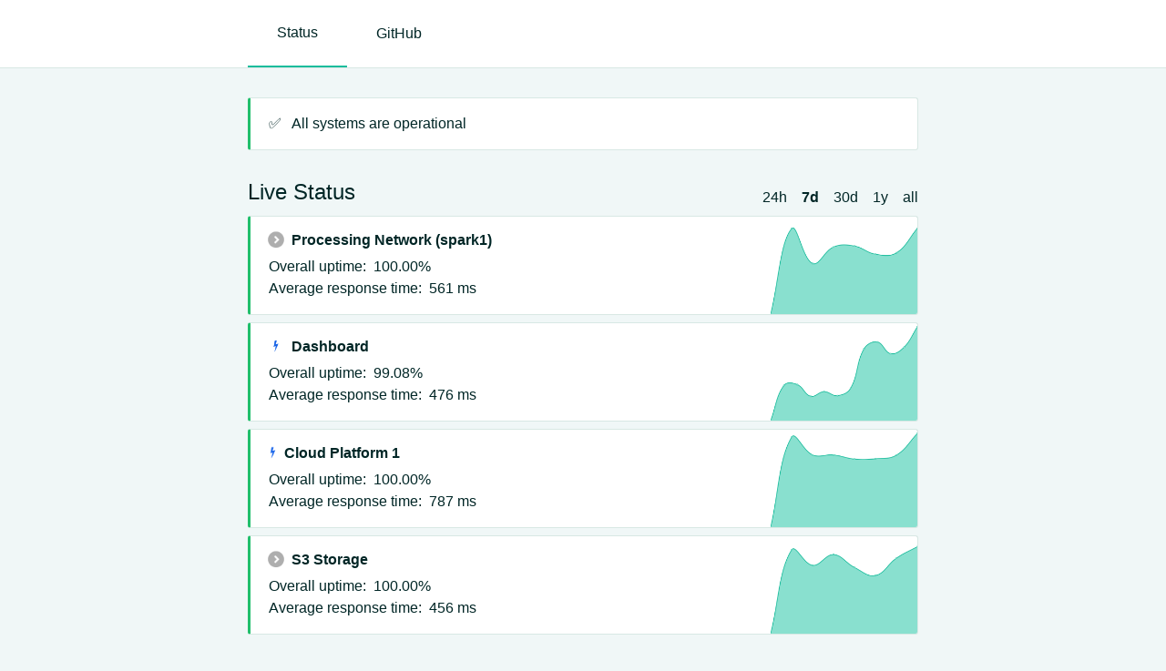

--- FILE ---
content_type: text/html; charset=utf-8
request_url: http://status.webodm.net/
body_size: 2246
content:
<!DOCTYPE html> <html lang=en> <head> <meta charset=utf-8> <meta content="width=device-width,initial-scale=1" name=viewport> <meta content=#333333 name=theme-color> <base href=/ > <link href=manifest.json rel=manifest crossorigin=use-credentials> <script>__SAPPER__={baseUrl:"",preloaded:[void 0,{}]};if('serviceWorker' in navigator)navigator.serviceWorker.register('/service-worker.js');(function(){try{eval("async function x(){}");var main="/client/client.9859997d.js"}catch(e){main="/client/legacy/client.b64381fd.js"};var s=document.createElement("script");try{new Function("if(0)import('')")();s.src=main;s.type="module";s.crossOrigin="use-credentials";}catch(e){s.src="/client/shimport@2.0.5.js";s.setAttribute("data-main",main);}document.head.appendChild(s);}());</script> <link href=client/client-31a52aa5.css rel=stylesheet><link href=client/createOctokit-a85f76c7.css rel=stylesheet><link href=client/index-b0b6455a.css rel=stylesheet> <title>WebODM Lightning</title> <script>// If `prefers-color-scheme` is not supported, fall back to light mode.
      // In this case, light.css will be downloaded with `highest` priority.
      if (typeof window !== "undefined" && typeof document !== "undefined" && "matchMedia" in window && window.matchMedia('(prefers-color-scheme: dark)').media === 'not all') {
        document.documentElement.style.display = 'none';
        document.head.insertAdjacentHTML(
          'beforeend',
          '<link rel="stylesheet" href={`${config.path}/themes/light.css`} onload="document.documentElement.style.display = \'\'">',
        );
      } </script> <link href=https://status.webodm.net/themes/light.css rel=stylesheet media=(prefers-color-scheme:light)> <link href=https://status.webodm.net/themes/dark.css rel=stylesheet media=(prefers-color-scheme:dark)><link href=https://status.webodm.net/global.css rel=stylesheet><link href=https://raw.githubusercontent.com/upptime/upptime/master/assets/upptime-icon.svg rel=icon type=image/svg><link href=/logo-192.png rel=icon type=image/png> <link href=/client/client.9859997d.js rel=modulepreload as=script crossorigin=use-credentials><link href=/client/client-31a52aa5.css rel=preload as=style><link href=/client/index.b87cafdb.js rel=modulepreload as=script crossorigin=use-credentials><link href=/client/createOctokit.578e865d.js rel=modulepreload as=script crossorigin=use-credentials><link href=/client/inject_styles.803b7e80.js rel=modulepreload as=script crossorigin=use-credentials><link href=/client/createOctokit-a85f76c7.css rel=preload as=style><link href=/client/index-b0b6455a.css rel=preload as=style></head> <body> <div id=sapper> <nav class=svelte-a08hsz><div class="svelte-a08hsz container"> <ul class=svelte-a08hsz><li><a class=svelte-a08hsz href=/ target=_self aria-current=page>Status</a> <li><a class=svelte-a08hsz href=https://github.com/u4gbot/status.webodm.net target=_self>GitHub</a> </li> </ul></div> </nav> <main class=container> <header class=svelte-ngkazm> </header> <section class=svelte-8lnl4f><div class="svelte-68jxue loading"><svg class=svelte-68jxue height=38 stroke=#aaa width=38 xmlns=http://www.w3.org/2000/svg><g fill=none fill-rule=evenodd><g stroke-width=2 transform="translate(1 1)"><circle cx=18 cy=18 r=18 stroke-opacity=.5></circle><path d="M36 18c0-9.94-8.06-18-18-18"><animateTransform attributeName=transform dur=1s from="0 18 18" repeatCount=indefinite to="360 18 18" type=rotate></animateTransform></path></g></g></svg></div> </section> <section class=svelte-8lnl4f><div class="svelte-68jxue loading"><svg class=svelte-68jxue height=38 stroke=#aaa width=38 xmlns=http://www.w3.org/2000/svg><g fill=none fill-rule=evenodd><g stroke-width=2 transform="translate(1 1)"><circle cx=18 cy=18 r=18 stroke-opacity=.5></circle><path d="M36 18c0-9.94-8.06-18-18-18"><animateTransform attributeName=transform dur=1s from="0 18 18" repeatCount=indefinite to="360 18 18" type=rotate></animateTransform></path></g></g></svg></div> </section> <div class="svelte-fqsq6s f changed"><h2>Live Status</h2> <form class="svelte-fqsq6s f r"><div><input class=svelte-fqsq6s id=data_day name=d type=radio value=day><label class=svelte-fqsq6s for=data_day>24h</label></div> <div><input class=svelte-fqsq6s id=data_week name=d type=radio value=week checked><label class=svelte-fqsq6s for=data_week>7d</label></div> <div><input class=svelte-fqsq6s id=data_month name=d type=radio value=month><label class=svelte-fqsq6s for=data_month>30d</label></div> <div><input class=svelte-fqsq6s id=data_year name=d type=radio value=year><label class=svelte-fqsq6s for=data_year>1y</label></div> <div><input class=svelte-fqsq6s id=data_all name=d type=radio value=all><label class=svelte-fqsq6s for=data_all>all</label></div></form></div> <section class="svelte-fqsq6s live-status"><div class="svelte-68jxue loading"><svg class=svelte-68jxue height=38 stroke=#aaa width=38 xmlns=http://www.w3.org/2000/svg><g fill=none fill-rule=evenodd><g stroke-width=2 transform="translate(1 1)"><circle cx=18 cy=18 r=18 stroke-opacity=.5></circle><path d="M36 18c0-9.94-8.06-18-18-18"><animateTransform attributeName=transform dur=1s from="0 18 18" repeatCount=indefinite to="360 18 18" type=rotate></animateTransform></path></g></g></svg></div> </section> <section><div class="svelte-68jxue loading"><svg class=svelte-68jxue height=38 stroke=#aaa width=38 xmlns=http://www.w3.org/2000/svg><g fill=none fill-rule=evenodd><g stroke-width=2 transform="translate(1 1)"><circle cx=18 cy=18 r=18 stroke-opacity=.5></circle><path d="M36 18c0-9.94-8.06-18-18-18"><animateTransform attributeName=transform dur=1s from="0 18 18" repeatCount=indefinite to="360 18 18" type=rotate></animateTransform></path></g></g></svg></div> </section> <section><div class="svelte-68jxue loading"><svg class=svelte-68jxue height=38 stroke=#aaa width=38 xmlns=http://www.w3.org/2000/svg><g fill=none fill-rule=evenodd><g stroke-width=2 transform="translate(1 1)"><circle cx=18 cy=18 r=18 stroke-opacity=.5></circle><path d="M36 18c0-9.94-8.06-18-18-18"><animateTransform attributeName=transform dur=1s from="0 18 18" repeatCount=indefinite to="360 18 18" type=rotate></animateTransform></path></g></g></svg></div></section></main> <footer class=svelte-jbr799><p></p> </footer></div> <script> try {
        if (typeof window !== "undefined" && window.navigator && navigator.serviceWorker) {
          navigator.serviceWorker.getRegistrations().then(function (registrations) {
            for (let registration of registrations) {
              registration.unregister();
            }
          });
        }
        if (typeof window !== "undefined" && "caches" in window) {
          caches.keys().then(function (keyList) {
            return Promise.all(
              keyList.map(function (key) {
                return caches.delete(key);
              })
            );
          });
        }
      } catch (error) {} </script> <script defer src="https://static.cloudflareinsights.com/beacon.min.js/vcd15cbe7772f49c399c6a5babf22c1241717689176015" integrity="sha512-ZpsOmlRQV6y907TI0dKBHq9Md29nnaEIPlkf84rnaERnq6zvWvPUqr2ft8M1aS28oN72PdrCzSjY4U6VaAw1EQ==" data-cf-beacon='{"version":"2024.11.0","token":"d6c3da9403af450a81403485d08139e9","r":1,"server_timing":{"name":{"cfCacheStatus":true,"cfEdge":true,"cfExtPri":true,"cfL4":true,"cfOrigin":true,"cfSpeedBrain":true},"location_startswith":null}}' crossorigin="anonymous"></script>


--- FILE ---
content_type: text/css; charset=utf-8
request_url: http://status.webodm.net/client/createOctokit-a85f76c7.css
body_size: 955
content:
.loading.svelte-68jxue{text-align:center;margin:2.5rem 0}svg.svelte-68jxue{zoom:1.5}
/*# sourceMappingURL=[data-uri] */


--- FILE ---
content_type: text/css; charset=utf-8
request_url: http://status.webodm.net/client/index-b0b6455a.css
body_size: 7010
content:
section.svelte-8lnl4f{margin-bottom:2rem}
/*# sourceMappingURL=[data-uri] */
section.svelte-8lnl4f{margin-bottom:2rem}
/*# sourceMappingURL=[data-uri] */
h2.svelte-18y4uo2{margin-top:2rem}
/*# sourceMappingURL=[data-uri] */
article.graph.svelte-fqsq6s.svelte-fqsq6s.svelte-fqsq6s{background-image:var(--background);background-size:contain;background-repeat:no-repeat;background-position:center right}.icon.svelte-fqsq6s.svelte-fqsq6s.svelte-fqsq6s{height:1rem;margin-right:0.33rem;vertical-align:middle;transform:scale(1.1) translateY(-0.1rem)}a.svelte-fqsq6s.svelte-fqsq6s.svelte-fqsq6s{text-decoration:none}.r.svelte-fqsq6s input.svelte-fqsq6s:checked+label.svelte-fqsq6s{font-weight:bold}.r.svelte-fqsq6s input.svelte-fqsq6s.svelte-fqsq6s{display:none}.r.svelte-fqsq6s label.svelte-fqsq6s.svelte-fqsq6s{margin-left:1rem}.data.svelte-fqsq6s.svelte-fqsq6s.svelte-fqsq6s{transition:0.3s}.changed.svelte-fqsq6s+section.svelte-fqsq6s.svelte-fqsq6s{background-color:transparent}.data.svelte-fqsq6s.svelte-fqsq6s.svelte-fqsq6s{padding:0.15rem 0.25rem;border-radius:0.2rem}
/*# sourceMappingURL=[data-uri] */
h2.svelte-18y4uo2{margin-top:2rem}
/*# sourceMappingURL=[data-uri] */
p.lead.svelte-ngkazm{font-size:110%}header.svelte-ngkazm{margin-bottom:2rem}
/*# sourceMappingURL=[data-uri] */


--- FILE ---
content_type: text/css; charset=utf-8
request_url: https://status.webodm.net/themes/light.css
body_size: 279
content:
:root {
  --body-background-color: #f0f7f7;
  --body-text-color: #002626;
  --card-background-color: #ffffff;
  --nav-background-color: #ffffff;
  --nav-border-bottom-color: #d8e8e4;
  --nav-current-border-bottom-color: #1abc9c;
  --card-border-color: #d8e8e4;
  --down-border-left-color: #eb3b5a;
  --down-background-color: #ffd0d2;
  --degraded-border-left-color: #f7b731;
  --up-border-left-color: #20bf6b;
  --tag-color: #ffffff;
  --tag-up-background-color: #20bf6b;
  --tag-down-background-color: #eb3b5a;
  --tag-degraded-background-color: #f7b731;
  --change-background-color: #f7b731;
  --error-button-border-color: #1a46ad;
  --error-button-background-color: #3867d6;
  --error-button-color: #ffffff;
  --submit-button-border-color: #1a46ad;
  --submit-button-background-color: #3867d6;
  --submit-button-color: #ffffff;
  --graph-opacity: 1;
  --graph-filter: none;
}


--- FILE ---
content_type: text/css; charset=utf-8
request_url: https://status.webodm.net/themes/dark.css
body_size: 283
content:
:root {
  --body-background-color: #001716;
  --body-text-color: #f0ffff;
  --card-background-color: #002b29;
  --nav-background-color: #002b29;
  --nav-border-bottom-color: #015450;
  --nav-current-border-bottom-color: #1abc9c;
  --card-border-color: #015450;
  --down-border-left-color: #eb3b5a;
  --down-background-color: #6b1020;
  --degraded-border-left-color: #f7b731;
  --up-border-left-color: #20bf6b;
  --tag-color: #002b29;
  --tag-up-background-color: #20bf6b;
  --tag-down-background-color: #eb3b5a;
  --tag-degraded-background-color: #f7b731;
  --change-background-color: #f7b731;
  --error-button-border-color: #1a46ad;
  --error-button-background-color: #3867d6;
  --error-button-color: #ffffff;
  --submit-button-border-color: #1a46ad;
  --submit-button-background-color: #3867d6;
  --submit-button-color: #ffffff;
  --graph-opacity: 1;
  --graph-filter: none;
}


--- FILE ---
content_type: text/css; charset=utf-8
request_url: https://status.webodm.net/themes/light.css
body_size: 279
content:
:root {
  --body-background-color: #f0f7f7;
  --body-text-color: #002626;
  --card-background-color: #ffffff;
  --nav-background-color: #ffffff;
  --nav-border-bottom-color: #d8e8e4;
  --nav-current-border-bottom-color: #1abc9c;
  --card-border-color: #d8e8e4;
  --down-border-left-color: #eb3b5a;
  --down-background-color: #ffd0d2;
  --degraded-border-left-color: #f7b731;
  --up-border-left-color: #20bf6b;
  --tag-color: #ffffff;
  --tag-up-background-color: #20bf6b;
  --tag-down-background-color: #eb3b5a;
  --tag-degraded-background-color: #f7b731;
  --change-background-color: #f7b731;
  --error-button-border-color: #1a46ad;
  --error-button-background-color: #3867d6;
  --error-button-color: #ffffff;
  --submit-button-border-color: #1a46ad;
  --submit-button-background-color: #3867d6;
  --submit-button-color: #ffffff;
  --graph-opacity: 1;
  --graph-filter: none;
}


--- FILE ---
content_type: text/css; charset=utf-8
request_url: https://status.webodm.net/themes/dark.css
body_size: 283
content:
:root {
  --body-background-color: #001716;
  --body-text-color: #f0ffff;
  --card-background-color: #002b29;
  --nav-background-color: #002b29;
  --nav-border-bottom-color: #015450;
  --nav-current-border-bottom-color: #1abc9c;
  --card-border-color: #015450;
  --down-border-left-color: #eb3b5a;
  --down-background-color: #6b1020;
  --degraded-border-left-color: #f7b731;
  --up-border-left-color: #20bf6b;
  --tag-color: #002b29;
  --tag-up-background-color: #20bf6b;
  --tag-down-background-color: #eb3b5a;
  --tag-degraded-background-color: #f7b731;
  --change-background-color: #f7b731;
  --error-button-border-color: #1a46ad;
  --error-button-background-color: #3867d6;
  --error-button-color: #ffffff;
  --submit-button-border-color: #1a46ad;
  --submit-button-background-color: #3867d6;
  --submit-button-color: #ffffff;
  --graph-opacity: 1;
  --graph-filter: none;
}


--- FILE ---
content_type: text/css; charset=utf-8
request_url: https://status.webodm.net/global.css
body_size: 1031
content:
body {
  margin: 0;
  font-family: Roboto, -apple-system, BlinkMacSystemFont, Segoe UI, Oxygen, Ubuntu, Cantarell,
    Fira Sans, Droid Sans, Helvetica Neue, sans-serif;
  line-height: 1.5;
  padding-bottom: 2.5rem;
}

h1,
h2,
h3,
h4,
h5,
h6 {
  margin: 0 0 0.5em 0;
  font-weight: 400;
  line-height: 1.2;
}

h1 {
  font-size: 2em;
}

a {
  color: inherit;
}

@media (min-width: 400px) {
  body {
    font-size: 16px;
  }
}

.container {
  max-width: 800px;
  margin: 0 auto;
  padding: 0 2rem;
  box-sizing: border-box;
}

article {
  padding: 1rem 1.25rem;
  position: relative;
  border-radius: 0.2rem;
  border: 1px solid;
}
article.link a::after {
  content: "";
  position: absolute;
  left: 0;
  right: 0;
  top: 0;
  bottom: 0;
}
article + article {
  margin-top: 0.5rem;
}
article + h3 {
  margin-top: 1rem;
}
h3 {
  opacity: 0.75;
}
h4 {
  font-weight: bold;
}
article.down {
  border-left: 0.2rem solid;
}
article.degraded {
  border-left: 0.2rem solid;
}
article.up {
  border-left: 0.2rem solid;
}

.f {
  display: flex;
  justify-content: space-between;
  align-items: center;
  flex-wrap: wrap;
}

section + h2 {
  margin-top: 2rem;
}

.tag {
  display: inline-block;
  padding: 0.33rem 0.5rem;
  border-radius: 0.2rem;
  font-size: 70%;
  vertical-align: middle;
  margin-top: -0.2rem;
  margin-left: 0.5rem;
}

dl {
  margin-bottom: 1.5rem;
}
dl dt {
  font-weight: bold;
}
dl dd {
  margin: 0 0 1rem 0;
}

nav {
  border-bottom: 1px solid;
}

[aria-current] {
  border-bottom: 2px solid;
}

a.error-button {
  border: 0.1rem solid;
}

/* Theming */

.submit-button {
  background: #01a3a4;
  color: #fff;
  border-color: transparent;
}

body {
  background: var(--body-background-color);
  color: var(--body-text-color);
}

code {
  color: var(--code-color);
  background: var(--code-background-color);
}

article {
  background: var(--card-background-color);
  border-color: var(--card-border-color);
}

article.down {
  border-left-color: var(--down-border-left-color) !important;
  color: var(--down-color-color);
}
article.down-active {
  background: var(--down-background-color);
  border-color: var(--down-border-left-color);
}
article.degraded {
  border-left-color: var(--degraded-border-left-color) !important;
  color: var(--degraded-color-color);
}
article.up {
  border-left-color: var(--up-border-left-color) !important;
  color: var(--up-color-color);
}

.tag {
  color: var(--tag-color);
}
.tag.closed,
.tag.up {
  background: var(--tag-up-background-color) !important;
}
.tag.open,
.tag.down {
  background: var(--tag-down-background-color) !important;
}
.tag.degraded {
  background: var(--tag-degraded-background-color) !important;
}

.changed + section .data {
  background: var(--change-background-color);
}

nav {
  border-bottom-color: var(--nav-border-bottom-color);
  background: var(--nav-background-color);
}

[aria-current] {
  border-bottom-color: var(--nav-current-border-bottom-color);
}

a.error-button {
  border-color: var(--error-button-border-color);
  background: var(--error-button-background-color);
  color: var(--error-button-color);
}

.submit-button {
  background: var(--submit-button-background-color);
  color: var(--submit-button-color);
  border-color: var(--submit-button-border-color);
}

article .graph {
  opacity: var(--graph-opacity);
  filter: var(--graph-filter);
}


--- FILE ---
content_type: text/plain; charset=utf-8
request_url: https://raw.githubusercontent.com/u4gbot/status.webodm.net/master/history/summary.json
body_size: 160
content:
[
  {
    "name": "Processing Network (spark1)",
    "url": "https://spark1.webodm.net",
    "icon": "https://icons.duckduckgo.com/ip3/spark1.webodm.net.ico",
    "slug": "processing-network-spark1",
    "status": "up",
    "uptime": "100.00%",
    "uptimeDay": "100.00%",
    "uptimeWeek": "100.00%",
    "uptimeMonth": "100.00%",
    "uptimeYear": "100.00%",
    "time": 552,
    "timeDay": 704,
    "timeWeek": 561,
    "timeMonth": 606,
    "timeYear": 555,
    "dailyMinutesDown": {}
  },
  {
    "name": "Dashboard",
    "url": "https://webodm.net",
    "icon": "https://icons.duckduckgo.com/ip3/webodm.net.ico",
    "slug": "dashboard",
    "status": "up",
    "uptime": "99.99%",
    "uptimeDay": "100.00%",
    "uptimeWeek": "99.08%",
    "uptimeMonth": "99.79%",
    "uptimeYear": "99.97%",
    "time": 336,
    "timeDay": 866,
    "timeWeek": 476,
    "timeMonth": 350,
    "timeYear": 335,
    "dailyMinutesDown": {
      "2026-01-17": 22,
      "2026-01-16": 26,
      "2026-01-15": 44,
      "2025-11-18": 84
    }
  },
  {
    "name": "Cloud Platform 1",
    "url": "https://cloud1.webodm.net/login/",
    "icon": "https://icons.duckduckgo.com/ip3/cloud1.webodm.net.ico",
    "slug": "cloud-platform-1",
    "status": "up",
    "uptime": "99.96%",
    "uptimeDay": "100.00%",
    "uptimeWeek": "100.00%",
    "uptimeMonth": "100.00%",
    "uptimeYear": "100.00%",
    "time": 849,
    "timeDay": 961,
    "timeWeek": 787,
    "timeMonth": 858,
    "timeYear": 861,
    "dailyMinutesDown": {}
  },
  {
    "name": "S3 Storage",
    "url": "https://wln.s4.webodm.net/test.txt",
    "icon": "https://icons.duckduckgo.com/ip3/wln.s4.webodm.net.ico",
    "slug": "s3-storage",
    "status": "up",
    "uptime": "99.99%",
    "uptimeDay": "100.00%",
    "uptimeWeek": "100.00%",
    "uptimeMonth": "100.00%",
    "uptimeYear": "99.99%",
    "time": 442,
    "timeDay": 536,
    "timeWeek": 456,
    "timeMonth": 461,
    "timeYear": 444,
    "dailyMinutesDown": {
      "2025-03-02": 41
    }
  }
]

--- FILE ---
content_type: application/javascript; charset=utf-8
request_url: http://status.webodm.net/client/client.9859997d.js
body_size: 14437
content:
function e(){}function t(e,t){for(const n in t)e[n]=t[n];return e}function n(e){return e()}function s(){return Object.create(null)}function r(e){e.forEach(n)}function o(e){return"function"==typeof e}function i(e,t){return e!=e?t==t:e!==t||e&&"object"==typeof e||"function"==typeof e}let a;function c(e,t){return a||(a=document.createElement("a")),a.href=t,e===a.href}function l(e,n,s,r){return e[1]&&r?t(s.ctx.slice(),e[1](r(n))):s.ctx}function u(e){const t={};for(const n in e)"$"!==n[0]&&(t[n]=e[n]);return t}function d(e){return null==e?"":e}let f=!1;function h(e,t,n,s){for(;e<t;){const r=e+(t-e>>1);n(r)<=s?e=r+1:t=r}return e}function m(e,t){if(f){for(!function(e){if(e.hydrate_init)return;e.hydrate_init=!0;let t=e.childNodes;if("HEAD"===e.nodeName){const e=[];for(let n=0;n<t.length;n++){const s=t[n];void 0!==s.claim_order&&e.push(s)}t=e}const n=new Int32Array(t.length+1),s=new Int32Array(t.length);n[0]=-1;let r=0;for(let e=0;e<t.length;e++){const o=t[e].claim_order,i=(r>0&&t[n[r]].claim_order<=o?r+1:h(1,r,e=>t[n[e]].claim_order,o))-1;s[e]=n[i]+1;const a=i+1;n[a]=e,r=Math.max(a,r)}const o=[],i=[];let a=t.length-1;for(let e=n[r]+1;0!=e;e=s[e-1]){for(o.push(t[e-1]);a>=e;a--)i.push(t[a]);a--}for(;a>=0;a--)i.push(t[a]);o.reverse(),i.sort((e,t)=>e.claim_order-t.claim_order);for(let t=0,n=0;t<i.length;t++){for(;n<o.length&&i[t].claim_order>=o[n].claim_order;)n++;const s=n<o.length?o[n]:null;e.insertBefore(i[t],s)}}(e),(void 0===e.actual_end_child||null!==e.actual_end_child&&e.actual_end_child.parentNode!==e)&&(e.actual_end_child=e.firstChild);null!==e.actual_end_child&&void 0===e.actual_end_child.claim_order;)e.actual_end_child=e.actual_end_child.nextSibling;t!==e.actual_end_child?void 0===t.claim_order&&t.parentNode===e||e.insertBefore(t,e.actual_end_child):e.actual_end_child=t.nextSibling}else t.parentNode===e&&null===t.nextSibling||e.appendChild(t)}function p(e,t,n){e.insertBefore(t,n||null)}function g(e,t,n){f&&!n?m(e,t):t.parentNode===e&&t.nextSibling==n||e.insertBefore(t,n||null)}function b(e){e.parentNode&&e.parentNode.removeChild(e)}function w(e,t){for(let n=0;n<e.length;n+=1)e[n]&&e[n].d(t)}function v(e){return document.createElement(e)}function y(e){return document.createElementNS("http://www.w3.org/2000/svg",e)}function _(e){return document.createTextNode(e)}function $(){return _(" ")}function E(){return _("")}function S(e,t,n,s){return e.addEventListener(t,n,s),()=>e.removeEventListener(t,n,s)}function x(e){return function(t){return t.preventDefault(),e.call(this,t)}}function T(e,t,n){null==n?e.removeAttribute(t):e.getAttribute(t)!==n&&e.setAttribute(t,n)}const A=["width","height"];function N(e,t){const n=Object.getOwnPropertyDescriptors(e.__proto__);for(const s in t)null==t[s]?e.removeAttribute(s):"style"===s?e.style.cssText=t[s]:"__value"===s?e.value=e[s]=t[s]:n[s]&&n[s].set&&-1===A.indexOf(s)?e[s]=t[s]:T(e,s,t[s])}function L(e){let t;return{p(...n){t=n,t.forEach(t=>e.push(t))},r(){t.forEach(t=>e.splice(e.indexOf(t),1))}}}function P(e){return Array.from(e.childNodes)}function I(e){void 0===e.claim_info&&(e.claim_info={last_index:0,total_claimed:0})}function k(e,t,n,s,r=!1){I(e);const o=(()=>{for(let s=e.claim_info.last_index;s<e.length;s++){const o=e[s];if(t(o)){const t=n(o);return void 0===t?e.splice(s,1):e[s]=t,r||(e.claim_info.last_index=s),o}}for(let s=e.claim_info.last_index-1;s>=0;s--){const o=e[s];if(t(o)){const t=n(o);return void 0===t?e.splice(s,1):e[s]=t,r?void 0===t&&e.claim_info.last_index--:e.claim_info.last_index=s,o}}return s()})();return o.claim_order=e.claim_info.total_claimed,e.claim_info.total_claimed+=1,o}function R(e,t,n,s){return k(e,e=>e.nodeName===t,e=>{const t=[];for(let s=0;s<e.attributes.length;s++){const r=e.attributes[s];n[r.name]||t.push(r.name)}t.forEach(t=>e.removeAttribute(t))},()=>s(t))}function O(e,t,n){return R(e,t,n,v)}function C(e,t,n){return R(e,t,n,y)}function H(e,t){return k(e,e=>3===e.nodeType,e=>{const n=""+t;if(e.data.startsWith(n)){if(e.data.length!==n.length)return e.splitText(n.length)}else e.data=n},()=>_(t),!0)}function M(e){return H(e," ")}function D(e,t,n){for(let s=n;s<e.length;s+=1){const n=e[s];if(8===n.nodeType&&n.textContent.trim()===t)return s}return e.length}function U(e,t){const n=D(e,"HTML_TAG_START",0),s=D(e,"HTML_TAG_END",n);if(n===s)return new Y(void 0,t);I(e);const r=e.splice(n,s-n+1);b(r[0]),b(r[r.length-1]);const o=r.slice(1,r.length-1);for(const t of o)t.claim_order=e.claim_info.total_claimed,e.claim_info.total_claimed+=1;return new Y(o,t)}function j(e,t){t=""+t,e.data!==t&&(e.data=t)}function G(e,t){e.value=null==t?"":t}function q(e,t,n,s){null==n?e.style.removeProperty(t):e.style.setProperty(t,n,s?"important":"")}let B,z;function K(){if(void 0===B){B=!1;try{"undefined"!=typeof window&&window.parent&&window.parent.document}catch(e){B=!0}}return B}function W(e,t){"static"===getComputedStyle(e).position&&(e.style.position="relative");const n=v("iframe");n.setAttribute("style","display: block; position: absolute; top: 0; left: 0; width: 100%; height: 100%; overflow: hidden; border: 0; opacity: 0; pointer-events: none; z-index: -1;"),n.setAttribute("aria-hidden","true"),n.tabIndex=-1;const s=K();let r;return s?(n.src="data:text/html,<script>onresize=function(){parent.postMessage(0,'*')}<\/script>",r=S(window,"message",e=>{e.source===n.contentWindow&&t()})):(n.src="about:blank",n.onload=()=>{r=S(n.contentWindow,"resize",t),t()}),function(e,t){e.appendChild(t)}(e,n),()=>{(s||r&&n.contentWindow)&&r(),b(n)}}function J(e,t){const n=[];let s=0;for(const r of t.childNodes)if(8===r.nodeType){const t=r.textContent.trim();t===`HEAD_${e}_END`?(s-=1,n.push(r)):t===`HEAD_${e}_START`&&(s+=1,n.push(r))}else s>0&&n.push(r);return n}class V{constructor(e=!1){this.is_svg=!1,this.is_svg=e,this.e=this.n=null}c(e){this.h(e)}m(e,t,n=null){this.e||(this.is_svg?this.e=y(t.nodeName):this.e=v(11===t.nodeType?"TEMPLATE":t.nodeName),this.t="TEMPLATE"!==t.tagName?t:t.content,this.c(e)),this.i(n)}h(e){this.e.innerHTML=e,this.n=Array.from("TEMPLATE"===this.e.nodeName?this.e.content.childNodes:this.e.childNodes)}i(e){for(let t=0;t<this.n.length;t+=1)p(this.t,this.n[t],e)}p(e){this.d(),this.h(e),this.i(this.a)}d(){this.n.forEach(b)}}class Y extends V{constructor(e,t=!1){super(t),this.e=this.n=null,this.l=e}c(e){this.l?this.n=this.l:super.c(e)}i(e){for(let t=0;t<this.n.length;t+=1)g(this.t,this.n[t],e)}}function F(e,t){return new e(t)}function X(e){z=e}function Q(){if(!z)throw new Error("Function called outside component initialization");return z}function Z(e){Q().$$.on_mount.push(e)}function ee(e){Q().$$.after_update.push(e)}function te(e){Q().$$.on_destroy.push(e)}const ne=[],se=[];let re=[];const oe=[],ie=Promise.resolve();let ae=!1;function ce(e){re.push(e)}const le=new Set;let ue=0;function de(){if(0!==ue)return;const e=z;do{try{for(;ue<ne.length;){const e=ne[ue];ue++,X(e),fe(e.$$)}}catch(e){throw ne.length=0,ue=0,e}for(X(null),ne.length=0,ue=0;se.length;)se.pop()();for(let e=0;e<re.length;e+=1){const t=re[e];le.has(t)||(le.add(t),t())}re.length=0}while(ne.length);for(;oe.length;)oe.pop()();ae=!1,le.clear(),X(e)}function fe(e){if(null!==e.fragment){e.update(),r(e.before_update);const t=e.dirty;e.dirty=[-1],e.fragment&&e.fragment.p(e.ctx,t),e.after_update.forEach(ce)}}const he=new Set;let me;function pe(){me={r:0,c:[],p:me}}function ge(){me.r||r(me.c),me=me.p}function be(e,t){e&&e.i&&(he.delete(e),e.i(t))}function we(e,t,n,s){if(e&&e.o){if(he.has(e))return;he.add(e),me.c.push(()=>{he.delete(e),s&&(n&&e.d(1),s())}),e.o(t)}else s&&s()}function ve(e,t){const n={},s={},r={$$scope:1};let o=e.length;for(;o--;){const i=e[o],a=t[o];if(a){for(const e in i)e in a||(s[e]=1);for(const e in a)r[e]||(n[e]=a[e],r[e]=1);e[o]=a}else for(const e in i)r[e]=1}for(const e in s)e in n||(n[e]=void 0);return n}function ye(e){return"object"==typeof e&&null!==e?e:{}}function _e(e){e&&e.c()}function $e(e,t){e&&e.l(t)}function Ee(e,t,s,i){const{fragment:a,after_update:c}=e.$$;a&&a.m(t,s),i||ce(()=>{const t=e.$$.on_mount.map(n).filter(o);e.$$.on_destroy?e.$$.on_destroy.push(...t):r(t),e.$$.on_mount=[]}),c.forEach(ce)}function Se(e,t){const n=e.$$;null!==n.fragment&&(!function(e){const t=[],n=[];re.forEach(s=>-1===e.indexOf(s)?t.push(s):n.push(s)),n.forEach(e=>e()),re=t}(n.after_update),r(n.on_destroy),n.fragment&&n.fragment.d(t),n.on_destroy=n.fragment=null,n.ctx=[])}function xe(e,t){-1===e.$$.dirty[0]&&(ne.push(e),ae||(ae=!0,ie.then(de)),e.$$.dirty.fill(0)),e.$$.dirty[t/31|0]|=1<<t%31}function Te(t,n,o,i,a,c,l,u=[-1]){const d=z;X(t);const h=t.$$={fragment:null,ctx:[],props:c,update:e,not_equal:a,bound:s(),on_mount:[],on_destroy:[],on_disconnect:[],before_update:[],after_update:[],context:new Map(n.context||(d?d.$$.context:[])),callbacks:s(),dirty:u,skip_bound:!1,root:n.target||d.$$.root};l&&l(h.root);let m=!1;if(h.ctx=o?o(t,n.props||{},(e,n,...s)=>{const r=s.length?s[0]:n;return h.ctx&&a(h.ctx[e],h.ctx[e]=r)&&(!h.skip_bound&&h.bound[e]&&h.bound[e](r),m&&xe(t,e)),n}):[],h.update(),m=!0,r(h.before_update),h.fragment=!!i&&i(h.ctx),n.target){if(n.hydrate){f=!0;const e=P(n.target);h.fragment&&h.fragment.l(e),e.forEach(b)}else h.fragment&&h.fragment.c();n.intro&&be(t.$$.fragment),Ee(t,n.target,n.anchor,n.customElement),f=!1,de()}X(d)}class Ae{$destroy(){Se(this,1),this.$destroy=e}$on(t,n){if(!o(n))return e;const s=this.$$.callbacks[t]||(this.$$.callbacks[t]=[]);return s.push(n),()=>{const e=s.indexOf(n);-1!==e&&s.splice(e,1)}}$set(e){var t;this.$$set&&(t=e,0!==Object.keys(t).length)&&(this.$$.skip_bound=!0,this.$$set(e),this.$$.skip_bound=!1)}}const Ne=[];function Le(t,n=e){let s;const r=new Set;function o(e){if(i(t,e)&&(t=e,s)){const e=!Ne.length;for(const e of r)e[1](),Ne.push(e,t);if(e){for(let e=0;e<Ne.length;e+=2)Ne[e][0](Ne[e+1]);Ne.length=0}}}return{set:o,update:function(e){o(e(t))},subscribe:function(i,a=e){const c=[i,a];return r.add(c),1===r.size&&(s=n(o)||e),i(t),()=>{r.delete(c),0===r.size&&s&&(s(),s=null)}}}}const Pe={};var Ie={owner:"u4gbot",repo:"status.webodm.net",sites:[{name:"Processing Network (spark1)",url:"https://spark1.webodm.net",expectedStatusCodes:[200,401]},{name:"Dashboard",url:"https://webodm.net"},{name:"Cloud Platform 1",url:"https://cloud1.webodm.net/login/"},{name:"S3 Storage",url:"https://wln.s4.webodm.net/test.txt"}],workflowSchedule:{graphs:"0 0 * * *",responseTime:"0 23 * * *",staticSite:"0 1 * * *",summary:"0 0 * * *",updateTemplate:"0 0 * * *",updates:"0 3 * * *",uptime:"*/15 * * * *"},"status-website":{cname:"status.webodm.net",name:"WebODM Lightning",introTitle:"",introMessage:"",navbar:[{title:"Status",href:"/"},{title:"GitHub",href:"https://github.com/$OWNER/$REPO"}]},i18n:{activeIncidents:"Active Incidents",allSystemsOperational:"All systems are operational",incidentReport:"Incident #$NUMBER report →",activeIncidentSummary:"Opened at $DATE with $POSTS posts",incidentTitle:"Incident $NUMBER Details",incidentDetails:"Incident Details",incidentFixed:"Fixed",incidentOngoing:"Ongoing",incidentOpenedAt:"Opened at",incidentClosedAt:"Closed at",incidentViewOnGitHub:"View and Subscribe on GitHub",incidentCommentSummary:"Posted at $DATE by $AUTHOR",incidentBack:"← Back to all incidents",pastIncidents:"Past Incidents",pastIncidentsResolved:"Resolved in $MINUTES minutes with $POSTS posts",liveStatus:"Live Status",overallUptime:"Overall uptime: $UPTIME",overallUptimeTitle:"Overall uptime",averageResponseTime:"Average response time: $TIMEms",averageResponseTimeTitle:"Average response",sevelDayResponseTime:"7-day response time",responseTimeMs:"Response time (ms)",up:"Up",down:"Down",degraded:"Degraded",ms:"ms",loading:"Loading",navGitHub:"GitHub",footer:"",rateLimitExceededTitle:"Rate limit exceeded",rateLimitExceededIntro:"You have exceeded the number of requests you can do in an hour, so you'll have to wait before accessing this website again. Alternately, you can add a GitHub Personal Access Token to continue to use this website.",rateLimitExceededWhatDoesErrorMean:"What does this error mean?",rateLimitExceededErrorMeaning:"This website uses the GitHub API to access real-time data about our websites' status. By default, GitHub allows each IP address 60 requests per hour, which you have consumed.",rateLimitExceededErrorHowCanFix:"How can I fix it?",rateLimitExceededErrorFix:"You can wait for another hour and your IP address' limit will be restored. Alternately, you can add your GitHub Personal Access Token, which gives you an additional 5,000 requests per hour.",rateLimitExceededGeneratePAT:"Learn how to generate a Personal Access Token",rateLimitExceededHasSet:"You have a personal access token set.",rateLimitExceededRemoveToken:"Remove token",rateLimitExceededGitHubPAT:"GitHub Personal Access Token",rateLimitExceededCopyPastePAT:"Copy and paste your token",rateLimitExceededSaveToken:"Save token",errorTitle:"An error occurred",errorIntro:"An error occurred in trying to get the latest status details.",errorText:"You can try again in a few moments.",errorHome:"Go to the homepage",pastScheduledMaintenance:"Past Scheduled Maintenance",scheduledMaintenance:"Scheduled Maintenance",scheduledMaintenanceSummaryStarted:"Started at $DATE for $DURATION minutes",scheduledMaintenanceSummaryStarts:"Starts at $DATE for $DURATION minutes",startedAt:"Started at",startsAt:"Starts at",duration:"Duration",durationMin:"$DURATION minutes",incidentCompleted:"Completed",incidentScheduled:"Scheduled",duration24H:"24h",duration7D:"7d",duration30D:"30d",duration1Y:"1y",durationAll:"all",locale:"en-US"},path:"https://status.webodm.net"};function ke(e,t,n){const s=e.slice();return s[1]=t[n],s}function Re(t){let n,s,r,o=Ie["status-website"]&&!Ie["status-website"].hideNavLogo&&function(){let t,n;return{c(){t=v("img"),this.h()},l(e){t=O(e,"IMG",{alt:!0,src:!0,class:!0}),this.h()},h(){T(t,"alt",""),c(t.src,n=Ie["status-website"].logoUrl)||T(t,"src",n),T(t,"class","svelte-a08hsz")},m(e,n){g(e,t,n)},p:e,d(e){e&&b(t)}}}(),i=Ie["status-website"]&&!Ie["status-website"].hideNavTitle&&function(){let t,n,s=Ie["status-website"].name+"";return{c(){t=v("div"),n=_(s)},l(e){t=O(e,"DIV",{});var r=P(t);n=H(r,s),r.forEach(b)},m(e,s){g(e,t,s),m(t,n)},p:e,d(e){e&&b(t)}}}();return{c(){n=v("div"),s=v("a"),o&&o.c(),r=$(),i&&i.c(),this.h()},l(e){n=O(e,"DIV",{});var t=P(n);s=O(t,"A",{href:!0,class:!0});var a=P(s);o&&o.l(a),r=M(a),i&&i.l(a),a.forEach(b),t.forEach(b),this.h()},h(){T(s,"href",Ie["status-website"].logoHref||Ie.path),T(s,"class","logo svelte-a08hsz")},m(e,t){g(e,n,t),m(n,s),o&&o.m(s,null),m(s,r),i&&i.m(s,null)},p(e,t){Ie["status-website"]&&!Ie["status-website"].hideNavLogo&&o.p(e,t),Ie["status-website"]&&!Ie["status-website"].hideNavTitle&&i.p(e,t)},d(e){e&&b(n),o&&o.d(),i&&i.d()}}}function Oe(e){let t,n,s,r,o,i=e[1].title+"";return{c(){t=v("li"),n=v("a"),s=_(i),o=$(),this.h()},l(e){t=O(e,"LI",{});var r=P(t);n=O(r,"A",{"aria-current":!0,href:!0,target:!0,class:!0});var a=P(n);s=H(a,i),a.forEach(b),o=M(r),r.forEach(b),this.h()},h(){T(n,"aria-current",r=e[0]===("/"===e[1].href?void 0:e[1].href)?"page":void 0),T(n,"href",e[1].href.replace("$OWNER",Ie.owner).replace("$REPO",Ie.repo)),T(n,"target",e[1].target||"_self"),T(n,"class","svelte-a08hsz")},m(e,r){g(e,t,r),m(t,n),m(n,s),m(t,o)},p(e,t){1&t&&r!==(r=e[0]===("/"===e[1].href?void 0:e[1].href)?"page":void 0)&&T(n,"aria-current",r)},d(e){e&&b(t)}}}function Ce(t){let n,s,r,o,i,a=Ie["status-website"]&&Ie["status-website"].logoUrl&&Re(),c=Ie["status-website"]&&Ie["status-website"].navbar&&function(e){let t,n=Ie["status-website"].navbar,s=[];for(let t=0;t<n.length;t+=1)s[t]=Oe(ke(e,n,t));return{c(){for(let e=0;e<s.length;e+=1)s[e].c();t=E()},l(e){for(let t=0;t<s.length;t+=1)s[t].l(e);t=E()},m(e,n){for(let t=0;t<s.length;t+=1)s[t]&&s[t].m(e,n);g(e,t,n)},p(e,r){if(1&r){let o;for(n=Ie["status-website"].navbar,o=0;o<n.length;o+=1){const i=ke(e,n,o);s[o]?s[o].p(i,r):(s[o]=Oe(i),s[o].c(),s[o].m(t.parentNode,t))}for(;o<s.length;o+=1)s[o].d(1);s.length=n.length}},d(e){w(s,e),e&&b(t)}}}(t),l=Ie["status-website"]&&Ie["status-website"].navbarGitHub&&!Ie["status-website"].navbar&&function(){let t,n,s,r=Ie.i18n.navGitHub+"";return{c(){t=v("li"),n=v("a"),s=_(r),this.h()},l(e){t=O(e,"LI",{});var o=P(t);n=O(o,"A",{href:!0,class:!0});var i=P(n);s=H(i,r),i.forEach(b),o.forEach(b),this.h()},h(){T(n,"href",`https://github.com/${Ie.owner}/${Ie.repo}`),T(n,"class","svelte-a08hsz")},m(e,r){g(e,t,r),m(t,n),m(n,s)},p:e,d(e){e&&b(t)}}}();return{c(){n=v("nav"),s=v("div"),a&&a.c(),r=$(),o=v("ul"),c&&c.c(),i=$(),l&&l.c(),this.h()},l(e){n=O(e,"NAV",{class:!0});var t=P(n);s=O(t,"DIV",{class:!0});var u=P(s);a&&a.l(u),r=M(u),o=O(u,"UL",{class:!0});var d=P(o);c&&c.l(d),i=M(d),l&&l.l(d),d.forEach(b),u.forEach(b),t.forEach(b),this.h()},h(){T(o,"class","svelte-a08hsz"),T(s,"class","container svelte-a08hsz"),T(n,"class","svelte-a08hsz")},m(e,t){g(e,n,t),m(n,s),a&&a.m(s,null),m(s,r),m(s,o),c&&c.m(o,null),m(o,i),l&&l.m(o,null)},p(e,[t]){Ie["status-website"]&&Ie["status-website"].logoUrl&&a.p(e,t),Ie["status-website"]&&Ie["status-website"].navbar&&c.p(e,t),Ie["status-website"]&&Ie["status-website"].navbarGitHub&&!Ie["status-website"].navbar&&l.p(e,t)},i:e,o:e,d(e){e&&b(n),a&&a.d(),c&&c.d(),l&&l.d()}}}function He(e,t,n){let{segment:s}=t;return e.$$set=e=>{"segment"in e&&n(0,s=e.segment)},[s]}class Me extends Ae{constructor(e){super(),Te(this,e,He,Ce,i,{segment:0})}}var De={"":["<em>","</em>"],_:["<strong>","</strong>"],"*":["<strong>","</strong>"],"~":["<s>","</s>"],"\n":["<br />"]," ":["<br />"],"-":["<hr />"]};function Ue(e){return e.replace(RegExp("^"+(e.match(/^(\t| )+/)||"")[0],"gm"),"")}function je(e){return(e+"").replace(/"/g,"&quot;").replace(/</g,"&lt;").replace(/>/g,"&gt;")}function Ge(e,t){var n,s,r,o,i,a=/((?:^|\n+)(?:\n---+|\* \*(?: \*)+)\n)|(?:^``` *(\w*)\n([\s\S]*?)\n```$)|((?:(?:^|\n+)(?:\t|  {2,}).+)+\n*)|((?:(?:^|\n)([>*+-]|\d+\.)\s+.*)+)|(?:!\[([^\]]*?)\]\(([^)]+?)\))|(\[)|(\](?:\(([^)]+?)\))?)|(?:(?:^|\n+)([^\s].*)\n(-{3,}|={3,})(?:\n+|$))|(?:(?:^|\n+)(#{1,6})\s*(.+)(?:\n+|$))|(?:`([^`].*?)`)|(  \n\n*|\n{2,}|__|\*\*|[_*]|~~)/gm,c=[],l="",u=t||{},d=0;function f(e){var t=De[e[1]||""],n=c[c.length-1]==e;return t?t[1]?(n?c.pop():c.push(e),t[0|n]):t[0]:e}function h(){for(var e="";c.length;)e+=f(c[c.length-1]);return e}for(e=e.replace(/^\[(.+?)\]:\s*(.+)$/gm,function(e,t,n){return u[t.toLowerCase()]=n,""}).replace(/^\n+|\n+$/g,"");r=a.exec(e);)s=e.substring(d,r.index),d=a.lastIndex,n=r[0],s.match(/[^\\](\\\\)*\\$/)||((i=r[3]||r[4])?n='<pre class="code '+(r[4]?"poetry":r[2].toLowerCase())+'"><code'+(r[2]?' class="language-'+r[2].toLowerCase()+'"':"")+">"+Ue(je(i).replace(/^\n+|\n+$/g,""))+"</code></pre>":(i=r[6])?(i.match(/\./)&&(r[5]=r[5].replace(/^\d+/gm,"")),o=Ge(Ue(r[5].replace(/^\s*[>*+.-]/gm,""))),">"==i?i="blockquote":(i=i.match(/\./)?"ol":"ul",o=o.replace(/^(.*)(\n|$)/gm,"<li>$1</li>")),n="<"+i+">"+o+"</"+i+">"):r[8]?n='<img src="'+je(r[8])+'" alt="'+je(r[7])+'">':r[10]?(l=l.replace("<a>",'<a href="'+je(r[11]||u[s.toLowerCase()])+'">'),n=h()+"</a>"):r[9]?n="<a>":r[12]||r[14]?n="<"+(i="h"+(r[14]?r[14].length:r[13]>"="?1:2))+">"+Ge(r[12]||r[15],u)+"</"+i+">":r[16]?n="<code>"+je(r[16])+"</code>":(r[17]||r[1])&&(n=f(r[17]||"--"))),l+=s,l+=n;return(l+e.substring(d)+h()).replace(/^\n+|\n+$/g,"")}function qe(e,t,n){const s=e.slice();return s[3]=t[n],s}function Be(e,t,n){const s=e.slice();return s[3]=t[n],s}function ze(e,t,n){const s=e.slice();return s[8]=t[n],s}function Ke(t){let n,s,r,o,i,a;return{c(){n=v("script"),s=_("// If `prefers-color-scheme` is not supported, fall back to light mode.\n      // In this case, light.css will be downloaded with `highest` priority.\n      if (typeof window !== \"undefined\" && typeof document !== \"undefined\" && \"matchMedia\" in window && window.matchMedia('(prefers-color-scheme: dark)').media === 'not all') {\n        document.documentElement.style.display = 'none';\n        document.head.insertAdjacentHTML(\n          'beforeend',\n          '<link rel=\"stylesheet\" href={`${config.path}/themes/light.css`} onload=\"document.documentElement.style.display = \\'\\'\">',\n        );\n      }"),r=$(),o=v("link"),i=$(),a=v("link"),this.h()},l(e){n=O(e,"SCRIPT",{});var t=P(n);s=H(t,"// If `prefers-color-scheme` is not supported, fall back to light mode.\n      // In this case, light.css will be downloaded with `highest` priority.\n      if (typeof window !== \"undefined\" && typeof document !== \"undefined\" && \"matchMedia\" in window && window.matchMedia('(prefers-color-scheme: dark)').media === 'not all') {\n        document.documentElement.style.display = 'none';\n        document.head.insertAdjacentHTML(\n          'beforeend',\n          '<link rel=\"stylesheet\" href={`${config.path}/themes/light.css`} onload=\"document.documentElement.style.display = \\'\\'\">',\n        );\n      }"),t.forEach(b),r=M(e),o=O(e,"LINK",{rel:!0,href:!0,media:!0}),i=M(e),a=O(e,"LINK",{rel:!0,href:!0,media:!0}),this.h()},h(){T(o,"rel","stylesheet"),T(o,"href",`${Ie.path}/themes/light.css`),T(o,"media","(prefers-color-scheme: light)"),T(a,"rel","stylesheet"),T(a,"href",`${Ie.path}/themes/dark.css`),T(a,"media","(prefers-color-scheme: dark)")},m(e,t){g(e,n,t),m(n,s),g(e,r,t),g(e,o,t),g(e,i,t),g(e,a,t)},p:e,d(e){e&&b(n),e&&b(r),e&&b(o),e&&b(i),e&&b(a)}}}function We(t){let n;return{c(){n=v("link"),this.h()},l(e){n=O(e,"LINK",{rel:!0,href:!0}),this.h()},h(){T(n,"rel","stylesheet"),T(n,"href",`${Ie.path}/themes/${Ie["status-website"].theme}.css`)},m(e,t){g(e,n,t)},p:e,d(e){e&&b(n)}}}function Je(t){let n;return{c(){n=v("link"),this.h()},l(e){n=O(e,"LINK",{rel:!0,href:!0}),this.h()},h(){T(n,"rel","stylesheet"),T(n,"href",(Ie["status-website"]||{}).themeUrl)},m(e,t){g(e,n,t)},p:e,d(e){e&&b(n)}}}function Ve(t){let n,s;return{c(){n=v("script"),this.h()},l(e){n=O(e,"SCRIPT",{src:!0}),P(n).forEach(b),this.h()},h(){c(n.src,s=t[8].src)||T(n,"src",s),n.async=!!t[8].async,n.defer=!!t[8].async},m(e,t){g(e,n,t)},p:e,d(e){e&&b(n)}}}function Ye(t){let n;return{c(){n=v("link"),this.h()},l(e){n=O(e,"LINK",{rel:!0,href:!0,media:!0}),this.h()},h(){T(n,"rel",t[3].rel),T(n,"href",t[3].href),T(n,"media",t[3].media)},m(e,t){g(e,n,t)},p:e,d(e){e&&b(n)}}}function Fe(t){let n;return{c(){n=v("meta"),this.h()},l(e){n=O(e,"META",{name:!0,content:!0}),this.h()},h(){T(n,"name",t[3].name),T(n,"content",t[3].content)},m(e,t){g(e,n,t)},p:e,d(e){e&&b(n)}}}function Xe(t){let n,s,r,o,i,a,c,u,d,f,h,p,y,_,S,x,A,N,L=Ge(Ie.i18n.footer.replace(/\$REPO/,`https://github.com/${Ie.owner}/${Ie.repo}`))+"",I=(Ie["status-website"]||{}).customHeadHtml&&function(){let t,n,s=(Ie["status-website"]||{}).customHeadHtml+"";return{c(){t=new Y(!1),n=E(),this.h()},l(e){t=U(e,!1),n=E(),this.h()},h(){t.a=n},m(e,r){t.m(s,e,r),g(e,n,r)},p:e,d(e){e&&b(n),e&&t.d()}}}();let k=((Ie["status-website"]||{}).themeUrl?Je:(Ie["status-website"]||{}).theme?We:Ke)(t),R=(Ie["status-website"]||{}).scripts&&function(e){let t,n=(Ie["status-website"]||{}).scripts,s=[];for(let t=0;t<n.length;t+=1)s[t]=Ve(ze(e,n,t));return{c(){for(let e=0;e<s.length;e+=1)s[e].c();t=E()},l(e){for(let t=0;t<s.length;t+=1)s[t].l(e);t=E()},m(e,n){for(let t=0;t<s.length;t+=1)s[t]&&s[t].m(e,n);g(e,t,n)},p(e,r){if(0&r){let o;for(n=(Ie["status-website"]||{}).scripts,o=0;o<n.length;o+=1){const i=ze(e,n,o);s[o]?s[o].p(i,r):(s[o]=Ve(i),s[o].c(),s[o].m(t.parentNode,t))}for(;o<s.length;o+=1)s[o].d(1);s.length=n.length}},d(e){w(s,e),e&&b(t)}}}(t),C=(Ie["status-website"]||{}).links&&function(e){let t,n=(Ie["status-website"]||{}).links,s=[];for(let t=0;t<n.length;t+=1)s[t]=Ye(Be(e,n,t));return{c(){for(let e=0;e<s.length;e+=1)s[e].c();t=E()},l(e){for(let t=0;t<s.length;t+=1)s[t].l(e);t=E()},m(e,n){for(let t=0;t<s.length;t+=1)s[t]&&s[t].m(e,n);g(e,t,n)},p(e,r){if(0&r){let o;for(n=(Ie["status-website"]||{}).links,o=0;o<n.length;o+=1){const i=Be(e,n,o);s[o]?s[o].p(i,r):(s[o]=Ye(i),s[o].c(),s[o].m(t.parentNode,t))}for(;o<s.length;o+=1)s[o].d(1);s.length=n.length}},d(e){w(s,e),e&&b(t)}}}(t),H=(Ie["status-website"]||{}).metaTags&&function(e){let t,n=(Ie["status-website"]||{}).metaTags,s=[];for(let t=0;t<n.length;t+=1)s[t]=Fe(qe(e,n,t));return{c(){for(let e=0;e<s.length;e+=1)s[e].c();t=E()},l(e){for(let t=0;t<s.length;t+=1)s[t].l(e);t=E()},m(e,n){for(let t=0;t<s.length;t+=1)s[t]&&s[t].m(e,n);g(e,t,n)},p(e,r){if(0&r){let o;for(n=(Ie["status-website"]||{}).metaTags,o=0;o<n.length;o+=1){const i=qe(e,n,o);s[o]?s[o].p(i,r):(s[o]=Fe(i),s[o].c(),s[o].m(t.parentNode,t))}for(;o<s.length;o+=1)s[o].d(1);s.length=n.length}},d(e){w(s,e),e&&b(t)}}}(t),D=Ie["status-website"].css&&function(){let t,n,s=`<style>${Ie["status-website"].css}</style>`;return{c(){t=new Y(!1),n=E(),this.h()},l(e){t=U(e,!1),n=E(),this.h()},h(){t.a=n},m(e,r){t.m(s,e,r),g(e,n,r)},p:e,d(e){e&&b(n),e&&t.d()}}}(),j=Ie["status-website"].js&&function(){let t,n,s=`<script>${Ie["status-website"].js}<\/script>`;return{c(){t=new Y(!1),n=E(),this.h()},l(e){t=U(e,!1),n=E(),this.h()},h(){t.a=n},m(e,r){t.m(s,e,r),g(e,n,r)},p:e,d(e){e&&b(n),e&&t.d()}}}(),G=(Ie["status-website"]||{}).customBodyHtml&&function(){let t,n,s=(Ie["status-website"]||{}).customBodyHtml+"";return{c(){t=new Y(!1),n=E(),this.h()},l(e){t=U(e,!1),n=E(),this.h()},h(){t.a=n},m(e,r){t.m(s,e,r),g(e,n,r)},p:e,d(e){e&&b(n),e&&t.d()}}}();p=new Me({props:{segment:t[0]}});const q=t[2].default,B=function(e,t,n,s){if(e){const r=l(e,t,n,s);return e[0](r)}}(q,t,t[1],null);return{c(){I&&I.c(),n=E(),k.c(),s=v("link"),r=v("link"),o=v("link"),R&&R.c(),i=E(),C&&C.c(),a=E(),H&&H.c(),c=E(),D&&D.c(),u=E(),j&&j.c(),d=E(),f=$(),G&&G.c(),h=$(),_e(p.$$.fragment),y=$(),_=v("main"),B&&B.c(),S=$(),x=v("footer"),A=v("p"),this.h()},l(e){const t=J("svelte-z1n8lm",document.head);I&&I.l(t),n=E(),k.l(t),s=O(t,"LINK",{rel:!0,href:!0}),r=O(t,"LINK",{rel:!0,type:!0,href:!0}),o=O(t,"LINK",{rel:!0,type:!0,href:!0}),R&&R.l(t),i=E(),C&&C.l(t),a=E(),H&&H.l(t),c=E(),D&&D.l(t),u=E(),j&&j.l(t),d=E(),t.forEach(b),f=M(e),G&&G.l(e),h=M(e),$e(p.$$.fragment,e),y=M(e),_=O(e,"MAIN",{class:!0});var l=P(_);B&&B.l(l),l.forEach(b),S=M(e),x=O(e,"FOOTER",{class:!0});var m=P(x);A=O(m,"P",{}),P(A).forEach(b),m.forEach(b),this.h()},h(){T(s,"rel","stylesheet"),T(s,"href",`${Ie.path}/global.css`),T(r,"rel","icon"),T(r,"type","image/svg"),T(r,"href",(Ie["status-website"]||{}).faviconSvg||(Ie["status-website"]||{}).favicon||"https://raw.githubusercontent.com/upptime/upptime/master/assets/upptime-icon.svg"),T(o,"rel","icon"),T(o,"type","image/png"),T(o,"href",(Ie["status-website"]||{}).favicon||"/logo-192.png"),T(_,"class","container"),T(x,"class","svelte-jbr799")},m(e,t){I&&I.m(document.head,null),m(document.head,n),k.m(document.head,null),m(document.head,s),m(document.head,r),m(document.head,o),R&&R.m(document.head,null),m(document.head,i),C&&C.m(document.head,null),m(document.head,a),H&&H.m(document.head,null),m(document.head,c),D&&D.m(document.head,null),m(document.head,u),j&&j.m(document.head,null),m(document.head,d),g(e,f,t),G&&G.m(e,t),g(e,h,t),Ee(p,e,t),g(e,y,t),g(e,_,t),B&&B.m(_,null),g(e,S,t),g(e,x,t),m(x,A),A.innerHTML=L,N=!0},p(e,[t]){(Ie["status-website"]||{}).customHeadHtml&&I.p(e,t),k.p(e,t),(Ie["status-website"]||{}).scripts&&R.p(e,t),(Ie["status-website"]||{}).links&&C.p(e,t),(Ie["status-website"]||{}).metaTags&&H.p(e,t),Ie["status-website"].css&&D.p(e,t),Ie["status-website"].js&&j.p(e,t),(Ie["status-website"]||{}).customBodyHtml&&G.p(e,t);const n={};1&t&&(n.segment=e[0]),p.$set(n),B&&B.p&&(!N||2&t)&&function(e,t,n,s,r,o){if(r){const i=l(t,n,s,o);e.p(i,r)}}(B,q,e,e[1],N?function(e,t,n,s){if(e[2]&&s){const r=e[2](s(n));if(void 0===t.dirty)return r;if("object"==typeof r){const e=[],n=Math.max(t.dirty.length,r.length);for(let s=0;s<n;s+=1)e[s]=t.dirty[s]|r[s];return e}return t.dirty|r}return t.dirty}(q,e[1],t,null):function(e){if(e.ctx.length>32){const t=[],n=e.ctx.length/32;for(let e=0;e<n;e++)t[e]=-1;return t}return-1}(e[1]),null)},i(e){N||(be(p.$$.fragment,e),be(B,e),N=!0)},o(e){we(p.$$.fragment,e),we(B,e),N=!1},d(e){I&&I.d(e),b(n),k.d(e),b(s),b(r),b(o),R&&R.d(e),b(i),C&&C.d(e),b(a),H&&H.d(e),b(c),D&&D.d(e),b(u),j&&j.d(e),b(d),e&&b(f),G&&G.d(e),e&&b(h),Se(p,e),e&&b(y),e&&b(_),B&&B.d(e),e&&b(S),e&&b(x)}}}function Qe(e,t,n){let{$$slots:s={},$$scope:r}=t,{segment:o}=t;return e.$$set=e=>{"segment"in e&&n(0,o=e.segment),"$$scope"in e&&n(1,r=e.$$scope)},[o,r,s]}class Ze extends Ae{constructor(e){super(),Te(this,e,Qe,Xe,i,{segment:0})}}function et(e){let t,n,s=e[1].stack+"";return{c(){t=v("pre"),n=_(s)},l(e){t=O(e,"PRE",{});var r=P(t);n=H(r,s),r.forEach(b)},m(e,s){g(e,t,s),m(t,n)},p(e,t){2&t&&s!==(s=e[1].stack+"")&&j(n,s)},d(e){e&&b(t)}}}function tt(t){let n,s,r,o,i,a,c,l,u,d=t[1].message+"";document.title=n=t[0];let f=t[2]&&t[1].stack&&et(t);return{c(){s=$(),r=v("h1"),o=_(t[0]),i=$(),a=v("p"),c=_(d),l=$(),f&&f.c(),u=E(),this.h()},l(e){J("svelte-1moakz",document.head).forEach(b),s=M(e),r=O(e,"H1",{class:!0});var n=P(r);o=H(n,t[0]),n.forEach(b),i=M(e),a=O(e,"P",{class:!0});var h=P(a);c=H(h,d),h.forEach(b),l=M(e),f&&f.l(e),u=E(),this.h()},h(){T(r,"class","svelte-17w3omn"),T(a,"class","svelte-17w3omn")},m(e,t){g(e,s,t),g(e,r,t),m(r,o),g(e,i,t),g(e,a,t),m(a,c),g(e,l,t),f&&f.m(e,t),g(e,u,t)},p(e,[t]){1&t&&n!==(n=e[0])&&(document.title=n),1&t&&j(o,e[0]),2&t&&d!==(d=e[1].message+"")&&j(c,d),e[2]&&e[1].stack?f?f.p(e,t):(f=et(e),f.c(),f.m(u.parentNode,u)):f&&(f.d(1),f=null)},i:e,o:e,d(e){e&&b(s),e&&b(r),e&&b(i),e&&b(a),e&&b(l),f&&f.d(e),e&&b(u)}}}function nt(e,t,n){let{status:s}=t,{error:r}=t;return e.$$set=e=>{"status"in e&&n(0,s=e.status),"error"in e&&n(1,r=e.error)},[s,r,false]}class st extends Ae{constructor(e){super(),Te(this,e,nt,tt,i,{status:0,error:1})}}function rt(e){let n,s,r;const o=[e[4].props];var i=e[4].component;function a(e){let n={};for(let e=0;e<o.length;e+=1)n=t(n,o[e]);return{props:n}}return i&&(n=F(i,a())),{c(){n&&_e(n.$$.fragment),s=E()},l(e){n&&$e(n.$$.fragment,e),s=E()},m(e,t){n&&Ee(n,e,t),g(e,s,t),r=!0},p(e,t){const r=16&t?ve(o,[ye(e[4].props)]):{};if(16&t&&i!==(i=e[4].component)){if(n){pe();const e=n;we(e.$$.fragment,1,0,()=>{Se(e,1)}),ge()}i?(n=F(i,a()),_e(n.$$.fragment),be(n.$$.fragment,1),Ee(n,s.parentNode,s)):n=null}else i&&n.$set(r)},i(e){r||(n&&be(n.$$.fragment,e),r=!0)},o(e){n&&we(n.$$.fragment,e),r=!1},d(e){e&&b(s),n&&Se(n,e)}}}function ot(e){let t,n;return t=new st({props:{error:e[0],status:e[1]}}),{c(){_e(t.$$.fragment)},l(e){$e(t.$$.fragment,e)},m(e,s){Ee(t,e,s),n=!0},p(e,n){const s={};1&n&&(s.error=e[0]),2&n&&(s.status=e[1]),t.$set(s)},i(e){n||(be(t.$$.fragment,e),n=!0)},o(e){we(t.$$.fragment,e),n=!1},d(e){Se(t,e)}}}function it(e){let t,n,s,r;const o=[ot,rt],i=[];function a(e,t){return e[0]?0:1}return t=a(e),n=i[t]=o[t](e),{c(){n.c(),s=E()},l(e){n.l(e),s=E()},m(e,n){i[t].m(e,n),g(e,s,n),r=!0},p(e,r){let c=t;t=a(e),t===c?i[t].p(e,r):(pe(),we(i[c],1,1,()=>{i[c]=null}),ge(),n=i[t],n?n.p(e,r):(n=i[t]=o[t](e),n.c()),be(n,1),n.m(s.parentNode,s))},i(e){r||(be(n),r=!0)},o(e){we(n),r=!1},d(e){i[t].d(e),e&&b(s)}}}function at(e){let n,s;const r=[{segment:e[2][0]},e[3].props];let o={$$slots:{default:[it]},$$scope:{ctx:e}};for(let e=0;e<r.length;e+=1)o=t(o,r[e]);return n=new Ze({props:o}),{c(){_e(n.$$.fragment)},l(e){$e(n.$$.fragment,e)},m(e,t){Ee(n,e,t),s=!0},p(e,[t]){const s=12&t?ve(r,[4&t&&{segment:e[2][0]},8&t&&ye(e[3].props)]):{};147&t&&(s.$$scope={dirty:t,ctx:e}),n.$set(s)},i(e){s||(be(n.$$.fragment,e),s=!0)},o(e){we(n.$$.fragment,e),s=!1},d(e){Se(n,e)}}}function ct(e,t,n){let{stores:s}=t,{error:r}=t,{status:o}=t,{segments:i}=t,{level0:a}=t,{level1:c=null}=t,{notify:l}=t;var u,d;return ee(l),u=Pe,d=s,Q().$$.context.set(u,d),e.$$set=e=>{"stores"in e&&n(5,s=e.stores),"error"in e&&n(0,r=e.error),"status"in e&&n(1,o=e.status),"segments"in e&&n(2,i=e.segments),"level0"in e&&n(3,a=e.level0),"level1"in e&&n(4,c=e.level1),"notify"in e&&n(6,l=e.notify)},[r,o,i,a,c,s,l]}class lt extends Ae{constructor(e){super(),Te(this,e,ct,at,i,{stores:5,error:0,status:1,segments:2,level0:3,level1:4,notify:6})}}const ut=[],dt=[{js:()=>Promise.all([import("./index.b87cafdb.js"),__inject_styles(["client-31a52aa5.css","createOctokit-a85f76c7.css","index-b0b6455a.css"])]).then(function(e){return e[0]})},{js:()=>Promise.all([import("./rate-limit-exceeded.f0c9270c.js"),__inject_styles(["client-31a52aa5.css","rate-limit-exceeded-88af4d80.css"])]).then(function(e){return e[0]})},{js:()=>Promise.all([import("./_number_.d81d72f3.js"),__inject_styles(["client-31a52aa5.css","createOctokit-a85f76c7.css","_number_-d4d16748.css"])]).then(function(e){return e[0]})},{js:()=>Promise.all([import("./_number_.f7bd3858.js"),__inject_styles(["client-31a52aa5.css","createOctokit-a85f76c7.css","_number_-971b332f.css"])]).then(function(e){return e[0]})},{js:()=>Promise.all([import("./error.bfe10370.js"),__inject_styles(["client-31a52aa5.css","error-37eeedae.css"])]).then(function(e){return e[0]})}],ft=(ht=decodeURIComponent,[{pattern:/^\/$/,parts:[{i:0}]},{pattern:/^\/rate-limit-exceeded\/?$/,parts:[{i:1}]},{pattern:/^\/incident\/([^/]+?)\/?$/,parts:[null,{i:2,params:e=>({number:ht(e[1])})}]},{pattern:/^\/history\/([^/]+?)\/?$/,parts:[null,{i:3,params:e=>({number:ht(e[1])})}]},{pattern:/^\/error\/?$/,parts:[{i:4}]}]);var ht;
/*! *****************************************************************************
Copyright (c) Microsoft Corporation.

Permission to use, copy, modify, and/or distribute this software for any
purpose with or without fee is hereby granted.

THE SOFTWARE IS PROVIDED "AS IS" AND THE AUTHOR DISCLAIMS ALL WARRANTIES WITH
REGARD TO THIS SOFTWARE INCLUDING ALL IMPLIED WARRANTIES OF MERCHANTABILITY
AND FITNESS. IN NO EVENT SHALL THE AUTHOR BE LIABLE FOR ANY SPECIAL, DIRECT,
INDIRECT, OR CONSEQUENTIAL DAMAGES OR ANY DAMAGES WHATSOEVER RESULTING FROM
LOSS OF USE, DATA OR PROFITS, WHETHER IN AN ACTION OF CONTRACT, NEGLIGENCE OR
OTHER TORTIOUS ACTION, ARISING OUT OF OR IN CONNECTION WITH THE USE OR
PERFORMANCE OF THIS SOFTWARE.
***************************************************************************** */
function mt(e,t,n,s){return new(n||(n=Promise))(function(r,o){function i(e){try{c(s.next(e))}catch(e){o(e)}}function a(e){try{c(s.throw(e))}catch(e){o(e)}}function c(e){var t;e.done?r(e.value):(t=e.value,t instanceof n?t:new n(function(e){e(t)})).then(i,a)}c((s=s.apply(e,t||[])).next())})}function pt(e){for(;e&&"A"!==e.nodeName.toUpperCase();)e=e.parentNode;return e}let gt,bt=1;const wt="undefined"!=typeof history?history:{pushState:()=>{},replaceState:()=>{},scrollRestoration:"auto"},vt={};let yt,_t;const $t=e=>"undefined"!=typeof URLSearchParams?[...new URLSearchParams(e).entries()]:e.slice(1).split("&").map(e=>{const[,t,n=""]=/([^=]*)(?:=([\S\s]*))?/.exec(decodeURIComponent(e.replace(/\+/g," ")));return[t,n]});function Et(e){const t=Object.create(null);return e.length?$t(e).reduce((e,[t,n])=>("string"==typeof e[t]&&(e[t]=[e[t]]),"object"==typeof e[t]?e[t].push(n):e[t]=n,e),t):t}function St(e){if(e.origin!==location.origin)return null;if(!e.pathname.startsWith(yt))return null;let t=e.pathname.slice(yt.length);if(""===t&&(t="/"),!ut.some(e=>e.test(t)))for(let n=0;n<ft.length;n+=1){const s=ft[n],r=s.pattern.exec(t);if(r){const n=Et(e.search),o=s.parts[s.parts.length-1],i=o.params?o.params(r):{},a={host:location.host,path:t,query:n,params:i};return{href:e.href,route:s,match:r,page:a}}}}function xt(e){if(1!==function(e){return null===e.which?e.button:e.which}(e))return;if(e.metaKey||e.ctrlKey||e.shiftKey||e.altKey)return;if(e.defaultPrevented)return;const t=pt(e.target);if(!t)return;if(!t.href)return;const n="object"==typeof t.href&&"SVGAnimatedString"===t.href.constructor.name,s=String(n?t.href.baseVal:t.href);if(s===location.href)return void(location.hash||e.preventDefault());if(t.hasAttribute("download")||"external"===t.getAttribute("rel"))return;if(n?t.target.baseVal:t.target)return;const r=new URL(s);if(r.pathname===location.pathname&&r.search===location.search)return;const o=St(r);if(o){Nt(o,null,t.hasAttribute("sapper:noscroll"),r.hash),e.preventDefault(),wt.pushState({id:gt},"",r.href)}}function Tt(){return{x:pageXOffset,y:pageYOffset}}function At(e){if(vt[gt]=Tt(),e.state){const t=St(new URL(location.href));t?Nt(t,e.state.id):location.href=location.href}else!function(e){bt=e}(bt+1),function(e){gt=e}(bt),wt.replaceState({id:gt},"",location.href)}function Nt(e,t,n,s){return mt(this,void 0,void 0,function*(){const r=!!t;if(r)gt=t;else{const e=Tt();vt[gt]=e,gt=t=++bt,vt[gt]=n?e:{x:0,y:0}}if(yield _t(e),document.activeElement&&document.activeElement instanceof HTMLElement&&document.activeElement.blur(),!n){let e,n=vt[t];s&&(e=document.getElementById(s.slice(1)),e&&(n={x:0,y:e.getBoundingClientRect().top+scrollY})),vt[gt]=n,n&&(r||e)?scrollTo(n.x,n.y):scrollTo(0,0)}})}function Lt(e){let t=e.baseURI;if(!t){const n=e.getElementsByTagName("base");t=n.length?n[0].href:e.URL}return t}let Pt,It=null;function kt(e){const t=pt(e.target);t&&t.hasAttribute("sapper:prefetch")&&function(e){const t=St(new URL(e,Lt(document)));if(t)It&&e===It.href||(It={href:e,promise:Ft(t)}),It.promise}(t.href)}function Rt(e){clearTimeout(Pt),Pt=setTimeout(()=>{kt(e)},20)}function Ot(e,t={noscroll:!1,replaceState:!1}){const n=St(new URL(e,Lt(document)));if(n){const s=Nt(n,null,t.noscroll);return wt[t.replaceState?"replaceState":"pushState"]({id:gt},"",e),s}return location.href=e,new Promise(()=>{})}const Ct="undefined"!=typeof __SAPPER__&&__SAPPER__;let Ht,Mt,Dt,Ut=!1,jt=[],Gt="{}";const qt={page:function(e){const t=Le(e);let n=!0;return{notify:function(){n=!0,t.update(e=>e)},set:function(e){n=!1,t.set(e)},subscribe:function(e){let s;return t.subscribe(t=>{(void 0===s||n&&t!==s)&&e(s=t)})}}}({}),preloading:Le(null),session:Le(Ct&&Ct.session)};let Bt,zt,Kt;function Wt(e){var t,n;return t=e.target,Kt=t,n=Ct.baseUrl,yt=n,_t=Vt,"scrollRestoration"in wt&&(wt.scrollRestoration="manual"),addEventListener("beforeunload",()=>{wt.scrollRestoration="auto"}),addEventListener("load",()=>{wt.scrollRestoration="manual"}),addEventListener("click",xt),addEventListener("popstate",At),addEventListener("touchstart",kt),addEventListener("mousemove",Rt),Ct.error?Promise.resolve().then(()=>function(){const{host:e,pathname:t,search:n}=location,{session:s,preloaded:r,status:o,error:i}=Ct;Dt||(Dt=r&&r[0]);const a={error:i,status:o,session:s,level0:{props:Dt},level1:{props:{status:o,error:i},component:st},segments:r},c=Et(n);Yt([],a,{host:e,path:t,query:c,params:{},error:i})}()):Promise.resolve().then(()=>{const{hash:e,href:t}=location;wt.replaceState({id:bt},"",t);const n=St(new URL(location.href));if(n)return Nt(n,bt,!0,e)})}function Jt(e,t){const{error:n}=e;return Object.assign({error:n},t)}function Vt(e){return mt(this,void 0,void 0,function*(){Ht&&qt.preloading.set(!0);const t=function(e){return It&&It.href===e.href?It.promise:Ft(e)}(e),n=Mt={},s=yield t,{redirect:r}=s;if(n===Mt)if(r)yield Ot(r.location,{replaceState:!0});else{const{props:t,branch:n}=s;yield Yt(n,t,Jt(t,e.page))}})}function Yt(e,t,n){return mt(this,void 0,void 0,function*(){qt.page.set(n),qt.preloading.set(!1),Ht?Ht.$set(t):(t.stores={page:{subscribe:qt.page.subscribe},preloading:{subscribe:qt.preloading.subscribe},session:qt.session},t.level0={props:yield Dt},t.notify=qt.page.notify,Ht=new lt({target:Kt,props:t,hydrate:!0})),jt=e,Gt=JSON.stringify(n.query),Ut=!0,zt=!1})}function Ft(e){return mt(this,void 0,void 0,function*(){const{route:t,page:n}=e,s=n.path.split("/").filter(Boolean);let r=null;const o={error:null,status:200,segments:[s[0]]},i={fetch:(e,t)=>fetch(e,t),redirect:(e,t)=>{if(r&&(r.statusCode!==e||r.location!==t))throw new Error("Conflicting redirects");r={statusCode:e,location:t}},error:(e,t)=>{o.error="string"==typeof t?new Error(t):t,o.status=e}};if(!Dt){const e=()=>({});Dt=Ct.preloaded[0]||e.call(i,{host:n.host,path:n.path,query:n.query,params:{}},Bt)}let a,c=1;try{const r=JSON.stringify(n.query),l=t.pattern.exec(n.path);let u=!1;a=yield Promise.all(t.parts.map((t,a)=>mt(this,void 0,void 0,function*(){const d=s[a];if(function(e,t,n,s){if(s!==Gt)return!0;const r=jt[e];return!!r&&(t!==r.segment||!(!r.match||JSON.stringify(r.match.slice(1,e+2))===JSON.stringify(n.slice(1,e+2)))||void 0)}(a,d,l,r)&&(u=!0),o.segments[c]=s[a+1],!t)return{segment:d};const f=c++;let h;if(zt||u||!jt[a]||jt[a].part!==t.i){u=!1;const{default:s,preload:r}=yield dt[t.i].js();let o;o=Ut||!Ct.preloaded[a+1]?r?yield r.call(i,{host:n.host,path:n.path,query:n.query,params:t.params?t.params(e.match):{}},Bt):{}:Ct.preloaded[a+1],h={component:s,props:o,segment:d,match:l,part:t.i}}else h=jt[a];return o[`level${f}`]=h})))}catch(e){o.error=e,o.status=500,a=[]}return{redirect:r,props:o,branch:a}})}qt.session.subscribe(e=>mt(void 0,void 0,void 0,function*(){if(Bt=e,!Ut)return;zt=!0;const t=St(new URL(location.href)),n=Mt={},{redirect:s,props:r,branch:o}=yield Ft(t);n===Mt&&(s?yield Ot(s.location,{replaceState:!0}):yield Yt(o,r,Jt(r,t.page)))})),"loading"!==document.readyState?Wt({target:document.querySelector("#sapper")}):document.addEventListener("DOMContentLoaded",function(){Wt({target:document.querySelector("#sapper")})});export{j as A,L as B,S as C,r as D,se as E,U as F,c as G,Y as H,d as I,q as J,J as K,Ge as L,y as M,C as N,Ot as O,G as P,x as Q,t as R,Ae as S,N as T,ee as U,te as V,u as W,ve as X,ye as Y,ce as Z,W as _,$ as a,O as b,M as c,P as d,v as e,b as f,T as g,g as h,Te as i,pe as j,ge as k,be as l,_ as m,H as n,Z as o,m as p,e as q,Ie as r,i as s,we as t,E as u,w as v,_e as w,$e as x,Ee as y,Se as z};

import __inject_styles from './inject_styles.803b7e80.js';

--- FILE ---
content_type: application/javascript; charset=utf-8
request_url: http://status.webodm.net/client/createOctokit.578e865d.js
body_size: 16686
content:
import{S as e,i as r,s,e as o,M as t,b as n,d as i,N as a,f as c,g as p,r as l,h as u,p as d,q as g}from"./client.9859997d.js";function m(e){let r,s,m,E,T,h,w;return{c(){r=o("div"),s=t("svg"),m=t("g"),E=t("g"),T=t("circle"),h=t("path"),w=t("animateTransform"),this.h()},l(e){r=n(e,"DIV",{class:!0});var o=i(r);s=a(o,"svg",{width:!0,height:!0,xmlns:!0,stroke:!0,title:!0,class:!0});var t=i(s);m=a(t,"g",{fill:!0,"fill-rule":!0});var p=i(m);E=a(p,"g",{transform:!0,"stroke-width":!0});var l=i(E);T=a(l,"circle",{"stroke-opacity":!0,cx:!0,cy:!0,r:!0}),i(T).forEach(c),h=a(l,"path",{d:!0});var u=i(h);w=a(u,"animateTransform",{attributeName:!0,type:!0,from:!0,to:!0,dur:!0,repeatCount:!0}),i(w).forEach(c),u.forEach(c),l.forEach(c),p.forEach(c),t.forEach(c),o.forEach(c),this.h()},h(){p(T,"stroke-opacity",".5"),p(T,"cx","18"),p(T,"cy","18"),p(T,"r","18"),p(w,"attributeName","transform"),p(w,"type","rotate"),p(w,"from","0 18 18"),p(w,"to","360 18 18"),p(w,"dur","1s"),p(w,"repeatCount","indefinite"),p(h,"d","M36 18c0-9.94-8.06-18-18-18"),p(E,"transform","translate(1 1)"),p(E,"stroke-width","2"),p(m,"fill","none"),p(m,"fill-rule","evenodd"),p(s,"width","38"),p(s,"height","38"),p(s,"xmlns","http://www.w3.org/2000/svg"),p(s,"stroke","#aaa"),p(s,"title",l.loading),p(s,"class","svelte-68jxue"),p(r,"class","loading svelte-68jxue")},m(e,o){u(e,r,o),d(r,s),d(s,m),d(m,E),d(E,T),d(E,h),d(h,w)},p:g,i:g,o:g,d(e){e&&c(r)}}}class E extends e{constructor(e){super(),r(this,e,null,m,s,{})}}function T(){return"object"==typeof navigator&&"userAgent"in navigator?navigator.userAgent:"object"==typeof process&&void 0!==process.version?`Node.js/${process.version.substr(1)} (${process.platform}; ${process.arch})`:"<environment undetectable>"}var h=function e(r,s,o,t){if("function"!=typeof o)throw new Error("method for before hook must be a function");t||(t={});if(Array.isArray(s))return s.reverse().reduce(function(s,o){return e.bind(null,r,o,s,t)},o)();return Promise.resolve().then(function(){return r.registry[s]?r.registry[s].reduce(function(e,r){return r.hook.bind(null,e,t)},o)():o(t)})};var w=function(e,r,s,o){var t=o;e.registry[s]||(e.registry[s]=[]);"before"===r&&(o=function(e,r){return Promise.resolve().then(t.bind(null,r)).then(e.bind(null,r))});"after"===r&&(o=function(e,r){var s;return Promise.resolve().then(e.bind(null,r)).then(function(e){return t(s=e,r)}).then(function(){return s})});"error"===r&&(o=function(e,r){return Promise.resolve().then(e.bind(null,r)).catch(function(e){return t(e,r)})});e.registry[s].push({hook:o,orig:t})};var b=function(e,r,s){if(!e.registry[r])return;var o=e.registry[r].map(function(e){return e.orig}).indexOf(s);if(-1===o)return;e.registry[r].splice(o,1)};var _=Function.bind,k=_.bind(_);function f(e,r,s){var o=k(b,null).apply(null,s?[r,s]:[r]);e.api={remove:o},e.remove=o,["before","error","after","wrap"].forEach(function(o){var t=s?[r,o,s]:[r,o];e[o]=e.api[o]=k(w,null).apply(null,t)})}function G(){var e={registry:{}},r=h.bind(null,e);return f(r,e),r}var P=!1;function y(){return P||(console.warn('[before-after-hook]: "Hook()" repurposing warning, use "Hook.Collection()". Read more: https://git.io/upgrade-before-after-hook-to-1.4'),P=!0),G()}y.Singular=function(){var e={registry:{}},r=h.bind(null,e,"h");return f(r,e,"h"),r}.bind(),y.Collection=G.bind();var v=y,A=y,F=y.Singular,O=y.Collection;
/*!
 * is-plain-object <https://github.com/jonschlinkert/is-plain-object>
 *
 * Copyright (c) 2014-2017, Jon Schlinkert.
 * Released under the MIT License.
 */
function S(e){return"[object Object]"===Object.prototype.toString.call(e)}function U(e){var r,s;return!1!==S(e)&&(void 0===(r=e.constructor)||!1!==S(s=r.prototype)&&!1!==s.hasOwnProperty("isPrototypeOf"))}function R(e,r){const s=Object.assign({},e);return Object.keys(r).forEach(o=>{U(r[o])?o in e?s[o]=R(e[o],r[o]):Object.assign(s,{[o]:r[o]}):Object.assign(s,{[o]:r[o]})}),s}function C(e){for(const r in e)void 0===e[r]&&delete e[r];return e}function D(e,r,s){if("string"==typeof r){let[e,o]=r.split(" ");s=Object.assign(o?{method:e,url:o}:{url:e},s)}else s=Object.assign({},r);var o;s.headers=(o=s.headers)?Object.keys(o).reduce((e,r)=>(e[r.toLowerCase()]=o[r],e),{}):{},C(s),C(s.headers);const t=R(e||{},s);return e&&e.mediaType.previews.length&&(t.mediaType.previews=e.mediaType.previews.filter(e=>!t.mediaType.previews.includes(e)).concat(t.mediaType.previews)),t.mediaType.previews=t.mediaType.previews.map(e=>e.replace(/-preview/,"")),t}v.Hook=A,v.Singular=F,v.Collection=O;const L=/\{[^}]+\}/g;function j(e){return e.replace(/^\W+|\W+$/g,"").split(/,/)}function I(e,r){return Object.keys(e).filter(e=>!r.includes(e)).reduce((r,s)=>(r[s]=e[s],r),{})}function q(e){return e.split(/(%[0-9A-Fa-f]{2})/g).map(function(e){return/%[0-9A-Fa-f]/.test(e)||(e=encodeURI(e).replace(/%5B/g,"[").replace(/%5D/g,"]")),e}).join("")}function H(e){return encodeURIComponent(e).replace(/[!'()*]/g,function(e){return"%"+e.charCodeAt(0).toString(16).toUpperCase()})}function W(e,r,s){return r="+"===e||"#"===e?q(r):H(r),s?H(s)+"="+r:r}function B(e){return null!=e}function x(e){return";"===e||"&"===e||"?"===e}function $(e,r){var s=["+","#",".","/",";","?","&"];return e.replace(/\{([^\{\}]+)\}|([^\{\}]+)/g,function(e,o,t){if(o){let e="";const t=[];if(-1!==s.indexOf(o.charAt(0))&&(e=o.charAt(0),o=o.substr(1)),o.split(/,/g).forEach(function(s){var o=/([^:\*]*)(?::(\d+)|(\*))?/.exec(s);t.push(function(e,r,s,o){var t=e[s],n=[];if(B(t)&&""!==t)if("string"==typeof t||"number"==typeof t||"boolean"==typeof t)t=t.toString(),o&&"*"!==o&&(t=t.substring(0,parseInt(o,10))),n.push(W(r,t,x(r)?s:""));else if("*"===o)Array.isArray(t)?t.filter(B).forEach(function(e){n.push(W(r,e,x(r)?s:""))}):Object.keys(t).forEach(function(e){B(t[e])&&n.push(W(r,t[e],e))});else{const e=[];Array.isArray(t)?t.filter(B).forEach(function(s){e.push(W(r,s))}):Object.keys(t).forEach(function(s){B(t[s])&&(e.push(H(s)),e.push(W(r,t[s].toString())))}),x(r)?n.push(H(s)+"="+e.join(",")):0!==e.length&&n.push(e.join(","))}else";"===r?B(t)&&n.push(H(s)):""!==t||"&"!==r&&"?"!==r?""===t&&n.push(""):n.push(H(s)+"=");return n}(r,e,o[1],o[2]||o[3]))}),e&&"+"!==e){var n=",";return"?"===e?n="&":"#"!==e&&(n=e),(0!==t.length?e:"")+t.join(n)}return t.join(",")}return q(t)})}function z(e){let r,s=e.method.toUpperCase(),o=(e.url||"/").replace(/:([a-z]\w+)/g,"{$1}"),t=Object.assign({},e.headers),n=I(e,["method","baseUrl","url","headers","request","mediaType"]);const i=function(e){const r=e.match(L);return r?r.map(j).reduce((e,r)=>e.concat(r),[]):[]}(o);var a;o=(a=o,{expand:$.bind(null,a)}).expand(n),/^http/.test(o)||(o=e.baseUrl+o);const c=I(n,Object.keys(e).filter(e=>i.includes(e)).concat("baseUrl"));if(!/application\/octet-stream/i.test(t.accept)&&(e.mediaType.format&&(t.accept=t.accept.split(/,/).map(r=>r.replace(/application\/vnd(\.\w+)(\.v3)?(\.\w+)?(\+json)?$/,`application/vnd$1$2.${e.mediaType.format}`)).join(",")),e.mediaType.previews.length)){const r=t.accept.match(/[\w-]+(?=-preview)/g)||[];t.accept=r.concat(e.mediaType.previews).map(r=>`application/vnd.github.${r}-preview${e.mediaType.format?`.${e.mediaType.format}`:"+json"}`).join(",")}return["GET","HEAD"].includes(s)?o=function(e,r){const s=/\?/.test(e)?"&":"?",o=Object.keys(r);return 0===o.length?e:e+s+o.map(e=>"q"===e?"q="+r.q.split("+").map(encodeURIComponent).join("+"):`${e}=${encodeURIComponent(r[e])}`).join("&")}(o,c):"data"in c?r=c.data:Object.keys(c).length?r=c:t["content-length"]=0,t["content-type"]||void 0===r||(t["content-type"]="application/json; charset=utf-8"),["PATCH","PUT"].includes(s)&&void 0===r&&(r=""),Object.assign({method:s,url:o,headers:t},void 0!==r?{body:r}:null,e.request?{request:e.request}:null)}function K(e,r,s){return z(D(e,r,s))}const M=function e(r,s){const o=D(r,s),t=K.bind(null,o);return Object.assign(t,{DEFAULTS:o,defaults:e.bind(null,o),merge:D.bind(null,o),parse:z})}(null,{method:"GET",baseUrl:"https://api.github.com",headers:{accept:"application/vnd.github.v3+json","user-agent":`octokit-endpoint.js/6.0.12 ${T()}`},mediaType:{format:"",previews:[]}});var V="undefined"!=typeof globalThis?globalThis:"undefined"!=typeof window?window:"undefined"!=typeof global?global:"undefined"!=typeof self?self:{};var N,J,Z=(N=function(e,r){var s=function(){if("undefined"!=typeof self)return self;if("undefined"!=typeof window)return window;if(void 0!==V)return V;throw new Error("unable to locate global object")}();e.exports=r=s.fetch,s.fetch&&(r.default=s.fetch.bind(s)),r.Headers=s.Headers,r.Request=s.Request,r.Response=s.Response},N(J={exports:{}},J.exports),J.exports);class Y extends Error{constructor(e){super(e),Error.captureStackTrace&&Error.captureStackTrace(this,this.constructor),this.name="Deprecation"}}var Q=function e(r,s){if(r&&s)return e(r)(s);if("function"!=typeof r)throw new TypeError("need wrapper function");return Object.keys(r).forEach(function(e){o[e]=r[e]}),o;function o(){for(var e=new Array(arguments.length),s=0;s<e.length;s++)e[s]=arguments[s];var o=r.apply(this,e),t=e[e.length-1];return"function"==typeof o&&o!==t&&Object.keys(t).forEach(function(e){o[e]=t[e]}),o}};var X=Q(re),ee=Q(se);function re(e){var r=function(){return r.called?r.value:(r.called=!0,r.value=e.apply(this,arguments))};return r.called=!1,r}function se(e){var r=function(){if(r.called)throw new Error(r.onceError);return r.called=!0,r.value=e.apply(this,arguments)},s=e.name||"Function wrapped with `once`";return r.onceError=s+" shouldn't be called more than once",r.called=!1,r}re.proto=re(function(){Object.defineProperty(Function.prototype,"once",{value:function(){return re(this)},configurable:!0}),Object.defineProperty(Function.prototype,"onceStrict",{value:function(){return se(this)},configurable:!0})}),X.strict=ee;const oe=X(e=>console.warn(e)),te=X(e=>console.warn(e));class ne extends Error{constructor(e,r,s){let o;super(e),Error.captureStackTrace&&Error.captureStackTrace(this,this.constructor),this.name="HttpError",this.status=r,"headers"in s&&void 0!==s.headers&&(o=s.headers),"response"in s&&(this.response=s.response,o=s.response.headers);const t=Object.assign({},s.request);s.request.headers.authorization&&(t.headers=Object.assign({},s.request.headers,{authorization:s.request.headers.authorization.replace(/ .*$/," [REDACTED]")})),t.url=t.url.replace(/\bclient_secret=\w+/g,"client_secret=[REDACTED]").replace(/\baccess_token=\w+/g,"access_token=[REDACTED]"),this.request=t,Object.defineProperty(this,"code",{get:()=>(oe(new Y("[@octokit/request-error] `error.code` is deprecated, use `error.status`.")),r)}),Object.defineProperty(this,"headers",{get:()=>(te(new Y("[@octokit/request-error] `error.headers` is deprecated, use `error.response.headers`.")),o||{})})}}function ie(e){const r=e.request&&e.request.log?e.request.log:console;(U(e.body)||Array.isArray(e.body))&&(e.body=JSON.stringify(e.body));let s,o,t={};return(e.request&&e.request.fetch||Z)(e.url,Object.assign({method:e.method,body:e.body,headers:e.headers,redirect:e.redirect},e.request)).then(async n=>{o=n.url,s=n.status;for(const e of n.headers)t[e[0]]=e[1];if("deprecation"in t){const s=t.link&&t.link.match(/<([^>]+)>; rel="deprecation"/),o=s&&s.pop();r.warn(`[@octokit/request] "${e.method} ${e.url}" is deprecated. It is scheduled to be removed on ${t.sunset}${o?`. See ${o}`:""}`)}if(204!==s&&205!==s){if("HEAD"===e.method){if(s<400)return;throw new ne(n.statusText,s,{response:{url:o,status:s,headers:t,data:void 0},request:e})}if(304===s)throw new ne("Not modified",s,{response:{url:o,status:s,headers:t,data:await ae(n)},request:e});if(s>=400){const r=await ae(n),i=new ne(function(e){if("string"==typeof e)return e;if("message"in e)return Array.isArray(e.errors)?`${e.message}: ${e.errors.map(JSON.stringify).join(", ")}`:e.message;return`Unknown error: ${JSON.stringify(e)}`}(r),s,{response:{url:o,status:s,headers:t,data:r},request:e});throw i}return ae(n)}}).then(e=>({status:s,url:o,headers:t,data:e})).catch(r=>{if(r instanceof ne)throw r;throw new ne(r.message,500,{request:e})})}async function ae(e){const r=e.headers.get("content-type");return/application\/json/.test(r)?e.json():!r||/^text\/|charset=utf-8$/.test(r)?e.text():function(e){return e.arrayBuffer()}(e)}const ce=function e(r,s){const o=r.defaults(s);return Object.assign(function(r,s){const t=o.merge(r,s);if(!t.request||!t.request.hook)return ie(o.parse(t));const n=(e,r)=>ie(o.parse(o.merge(e,r)));return Object.assign(n,{endpoint:o,defaults:e.bind(null,o)}),t.request.hook(n,t)},{endpoint:o,defaults:e.bind(null,o)})}(M,{headers:{"user-agent":`octokit-request.js/5.6.3 ${T()}`}});class pe extends Error{constructor(e,r,s){super("Request failed due to following response errors:\n"+s.errors.map(e=>` - ${e.message}`).join("\n")),this.request=e,this.headers=r,this.response=s,this.name="GraphqlResponseError",this.errors=s.errors,this.data=s.data,Error.captureStackTrace&&Error.captureStackTrace(this,this.constructor)}}const le=["method","baseUrl","url","headers","request","query","mediaType"],ue=["query","method","url"],de=/\/api\/v3\/?$/;function ge(e,r){const s=e.defaults(r);return Object.assign((e,r)=>function(e,r,s){if(s){if("string"==typeof r&&"query"in s)return Promise.reject(new Error('[@octokit/graphql] "query" cannot be used as variable name'));for(const e in s)if(ue.includes(e))return Promise.reject(new Error(`[@octokit/graphql] "${e}" cannot be used as variable name`))}const o="string"==typeof r?Object.assign({query:r},s):r,t=Object.keys(o).reduce((e,r)=>le.includes(r)?(e[r]=o[r],e):(e.variables||(e.variables={}),e.variables[r]=o[r],e),{}),n=o.baseUrl||e.endpoint.DEFAULTS.baseUrl;return de.test(n)&&(t.url=n.replace(de,"/api/graphql")),e(t).then(e=>{if(e.data.errors){const r={};for(const s of Object.keys(e.headers))r[s]=e.headers[s];throw new pe(t,r,e.data)}return e.data.data})}(s,e,r),{defaults:ge.bind(null,s),endpoint:ce.endpoint})}ge(ce,{headers:{"user-agent":`octokit-graphql.js/4.8.0 ${T()}`},method:"POST",url:"/graphql"});const me=/^v1\./,Ee=/^ghs_/,Te=/^ghu_/;async function he(e){const r=3===e.split(/\./).length,s=me.test(e)||Ee.test(e),o=Te.test(e);return{type:"token",token:e,tokenType:r?"app":s?"installation":o?"user-to-server":"oauth"}}async function we(e,r,s,o){const t=r.endpoint.merge(s,o);return t.headers.authorization=function(e){return 3===e.split(/\./).length?`bearer ${e}`:`token ${e}`}(e),r(t)}const be=function(e){if(!e)throw new Error("[@octokit/auth-token] No token passed to createTokenAuth");if("string"!=typeof e)throw new Error("[@octokit/auth-token] Token passed to createTokenAuth is not a string");return e=e.replace(/^(token|bearer) +/i,""),Object.assign(he.bind(null,e),{hook:we.bind(null,e)})},_e="3.6.0";class ke{constructor(e={}){const r=new O,s={baseUrl:ce.endpoint.DEFAULTS.baseUrl,headers:{},request:Object.assign({},e.request,{hook:r.bind(null,"request")}),mediaType:{previews:[],format:""}};var o;if(s.headers["user-agent"]=[e.userAgent,`octokit-core.js/${_e} ${T()}`].filter(Boolean).join(" "),e.baseUrl&&(s.baseUrl=e.baseUrl),e.previews&&(s.mediaType.previews=e.previews),e.timeZone&&(s.headers["time-zone"]=e.timeZone),this.request=ce.defaults(s),this.graphql=(o=this.request,ge(o,{method:"POST",url:"/graphql"})).defaults(s),this.log=Object.assign({debug:()=>{},info:()=>{},warn:console.warn.bind(console),error:console.error.bind(console)},e.log),this.hook=r,e.authStrategy){const{authStrategy:s,...o}=e,t=s(Object.assign({request:this.request,log:this.log,octokit:this,octokitOptions:o},e.auth));r.wrap("request",t.hook),this.auth=t}else if(e.auth){const s=be(e.auth);r.wrap("request",s.hook),this.auth=s}else this.auth=async()=>({type:"unauthenticated"});this.constructor.plugins.forEach(r=>{Object.assign(this,r(this,e))})}static defaults(e){return class extends(this){constructor(...r){const s=r[0]||{};super("function"!=typeof e?Object.assign({},e,s,s.userAgent&&e.userAgent?{userAgent:`${s.userAgent} ${e.userAgent}`}:null):e(s))}}}static plugin(...e){var r;const s=this.plugins;return(r=class extends(this){}).plugins=s.concat(e.filter(e=>!s.includes(e))),r}}ke.VERSION=_e,ke.plugins=[];function fe(e){e.hook.wrap("request",(r,s)=>{e.log.debug("request",s);const o=Date.now(),t=e.request.endpoint.parse(s),n=t.url.replace(s.baseUrl,"");return r(s).then(r=>(e.log.info(`${t.method} ${n} - ${r.status} in ${Date.now()-o}ms`),r)).catch(r=>{throw e.log.info(`${t.method} ${n} - ${r.status} in ${Date.now()-o}ms`),r})})}fe.VERSION="1.0.4";function Ge(e,r,s){const o="function"==typeof r?r.endpoint(s):e.request.endpoint(r,s),t="function"==typeof r?r:e.request,n=o.method,i=o.headers;let a=o.url;return{[Symbol.asyncIterator]:()=>({async next(){if(!a)return{done:!0};try{const e=function(e){if(!e.data)return{...e,data:[]};if(!("total_count"in e.data)||"url"in e.data)return e;const r=e.data.incomplete_results,s=e.data.repository_selection,o=e.data.total_count;delete e.data.incomplete_results,delete e.data.repository_selection,delete e.data.total_count;const t=Object.keys(e.data)[0],n=e.data[t];return e.data=n,void 0!==r&&(e.data.incomplete_results=r),void 0!==s&&(e.data.repository_selection=s),e.data.total_count=o,e}(await t({method:n,url:a,headers:i}));return a=((e.headers.link||"").match(/<([^>]+)>;\s*rel="next"/)||[])[1],{value:e}}catch(e){if(409!==e.status)throw e;return a="",{value:{status:200,headers:{},data:[]}}}}})}}function Pe(e,r,s,o){return"function"==typeof s&&(o=s,s=void 0),ye(e,[],Ge(e,r,s)[Symbol.asyncIterator](),o)}function ye(e,r,s,o){return s.next().then(t=>{if(t.done)return r;let n=!1;return r=r.concat(o?o(t.value,function(){n=!0}):t.value.data),n?r:ye(e,r,s,o)})}function ve(e){return{paginate:Object.assign(Pe.bind(null,e),{iterator:Ge.bind(null,e)})}}Object.assign(Pe,{iterator:Ge}),ve.VERSION="2.21.3";const Ae={actions:{addCustomLabelsToSelfHostedRunnerForOrg:["POST /orgs/{org}/actions/runners/{runner_id}/labels"],addCustomLabelsToSelfHostedRunnerForRepo:["POST /repos/{owner}/{repo}/actions/runners/{runner_id}/labels"],addSelectedRepoToOrgSecret:["PUT /orgs/{org}/actions/secrets/{secret_name}/repositories/{repository_id}"],approveWorkflowRun:["POST /repos/{owner}/{repo}/actions/runs/{run_id}/approve"],cancelWorkflowRun:["POST /repos/{owner}/{repo}/actions/runs/{run_id}/cancel"],createOrUpdateEnvironmentSecret:["PUT /repositories/{repository_id}/environments/{environment_name}/secrets/{secret_name}"],createOrUpdateOrgSecret:["PUT /orgs/{org}/actions/secrets/{secret_name}"],createOrUpdateRepoSecret:["PUT /repos/{owner}/{repo}/actions/secrets/{secret_name}"],createRegistrationTokenForOrg:["POST /orgs/{org}/actions/runners/registration-token"],createRegistrationTokenForRepo:["POST /repos/{owner}/{repo}/actions/runners/registration-token"],createRemoveTokenForOrg:["POST /orgs/{org}/actions/runners/remove-token"],createRemoveTokenForRepo:["POST /repos/{owner}/{repo}/actions/runners/remove-token"],createWorkflowDispatch:["POST /repos/{owner}/{repo}/actions/workflows/{workflow_id}/dispatches"],deleteActionsCacheById:["DELETE /repos/{owner}/{repo}/actions/caches/{cache_id}"],deleteActionsCacheByKey:["DELETE /repos/{owner}/{repo}/actions/caches{?key,ref}"],deleteArtifact:["DELETE /repos/{owner}/{repo}/actions/artifacts/{artifact_id}"],deleteEnvironmentSecret:["DELETE /repositories/{repository_id}/environments/{environment_name}/secrets/{secret_name}"],deleteOrgSecret:["DELETE /orgs/{org}/actions/secrets/{secret_name}"],deleteRepoSecret:["DELETE /repos/{owner}/{repo}/actions/secrets/{secret_name}"],deleteSelfHostedRunnerFromOrg:["DELETE /orgs/{org}/actions/runners/{runner_id}"],deleteSelfHostedRunnerFromRepo:["DELETE /repos/{owner}/{repo}/actions/runners/{runner_id}"],deleteWorkflowRun:["DELETE /repos/{owner}/{repo}/actions/runs/{run_id}"],deleteWorkflowRunLogs:["DELETE /repos/{owner}/{repo}/actions/runs/{run_id}/logs"],disableSelectedRepositoryGithubActionsOrganization:["DELETE /orgs/{org}/actions/permissions/repositories/{repository_id}"],disableWorkflow:["PUT /repos/{owner}/{repo}/actions/workflows/{workflow_id}/disable"],downloadArtifact:["GET /repos/{owner}/{repo}/actions/artifacts/{artifact_id}/{archive_format}"],downloadJobLogsForWorkflowRun:["GET /repos/{owner}/{repo}/actions/jobs/{job_id}/logs"],downloadWorkflowRunAttemptLogs:["GET /repos/{owner}/{repo}/actions/runs/{run_id}/attempts/{attempt_number}/logs"],downloadWorkflowRunLogs:["GET /repos/{owner}/{repo}/actions/runs/{run_id}/logs"],enableSelectedRepositoryGithubActionsOrganization:["PUT /orgs/{org}/actions/permissions/repositories/{repository_id}"],enableWorkflow:["PUT /repos/{owner}/{repo}/actions/workflows/{workflow_id}/enable"],getActionsCacheList:["GET /repos/{owner}/{repo}/actions/caches"],getActionsCacheUsage:["GET /repos/{owner}/{repo}/actions/cache/usage"],getActionsCacheUsageByRepoForOrg:["GET /orgs/{org}/actions/cache/usage-by-repository"],getActionsCacheUsageForEnterprise:["GET /enterprises/{enterprise}/actions/cache/usage"],getActionsCacheUsageForOrg:["GET /orgs/{org}/actions/cache/usage"],getAllowedActionsOrganization:["GET /orgs/{org}/actions/permissions/selected-actions"],getAllowedActionsRepository:["GET /repos/{owner}/{repo}/actions/permissions/selected-actions"],getArtifact:["GET /repos/{owner}/{repo}/actions/artifacts/{artifact_id}"],getEnvironmentPublicKey:["GET /repositories/{repository_id}/environments/{environment_name}/secrets/public-key"],getEnvironmentSecret:["GET /repositories/{repository_id}/environments/{environment_name}/secrets/{secret_name}"],getGithubActionsDefaultWorkflowPermissionsEnterprise:["GET /enterprises/{enterprise}/actions/permissions/workflow"],getGithubActionsDefaultWorkflowPermissionsOrganization:["GET /orgs/{org}/actions/permissions/workflow"],getGithubActionsDefaultWorkflowPermissionsRepository:["GET /repos/{owner}/{repo}/actions/permissions/workflow"],getGithubActionsPermissionsOrganization:["GET /orgs/{org}/actions/permissions"],getGithubActionsPermissionsRepository:["GET /repos/{owner}/{repo}/actions/permissions"],getJobForWorkflowRun:["GET /repos/{owner}/{repo}/actions/jobs/{job_id}"],getOrgPublicKey:["GET /orgs/{org}/actions/secrets/public-key"],getOrgSecret:["GET /orgs/{org}/actions/secrets/{secret_name}"],getPendingDeploymentsForRun:["GET /repos/{owner}/{repo}/actions/runs/{run_id}/pending_deployments"],getRepoPermissions:["GET /repos/{owner}/{repo}/actions/permissions",{},{renamed:["actions","getGithubActionsPermissionsRepository"]}],getRepoPublicKey:["GET /repos/{owner}/{repo}/actions/secrets/public-key"],getRepoSecret:["GET /repos/{owner}/{repo}/actions/secrets/{secret_name}"],getReviewsForRun:["GET /repos/{owner}/{repo}/actions/runs/{run_id}/approvals"],getSelfHostedRunnerForOrg:["GET /orgs/{org}/actions/runners/{runner_id}"],getSelfHostedRunnerForRepo:["GET /repos/{owner}/{repo}/actions/runners/{runner_id}"],getWorkflow:["GET /repos/{owner}/{repo}/actions/workflows/{workflow_id}"],getWorkflowAccessToRepository:["GET /repos/{owner}/{repo}/actions/permissions/access"],getWorkflowRun:["GET /repos/{owner}/{repo}/actions/runs/{run_id}"],getWorkflowRunAttempt:["GET /repos/{owner}/{repo}/actions/runs/{run_id}/attempts/{attempt_number}"],getWorkflowRunUsage:["GET /repos/{owner}/{repo}/actions/runs/{run_id}/timing"],getWorkflowUsage:["GET /repos/{owner}/{repo}/actions/workflows/{workflow_id}/timing"],listArtifactsForRepo:["GET /repos/{owner}/{repo}/actions/artifacts"],listEnvironmentSecrets:["GET /repositories/{repository_id}/environments/{environment_name}/secrets"],listJobsForWorkflowRun:["GET /repos/{owner}/{repo}/actions/runs/{run_id}/jobs"],listJobsForWorkflowRunAttempt:["GET /repos/{owner}/{repo}/actions/runs/{run_id}/attempts/{attempt_number}/jobs"],listLabelsForSelfHostedRunnerForOrg:["GET /orgs/{org}/actions/runners/{runner_id}/labels"],listLabelsForSelfHostedRunnerForRepo:["GET /repos/{owner}/{repo}/actions/runners/{runner_id}/labels"],listOrgSecrets:["GET /orgs/{org}/actions/secrets"],listRepoSecrets:["GET /repos/{owner}/{repo}/actions/secrets"],listRepoWorkflows:["GET /repos/{owner}/{repo}/actions/workflows"],listRunnerApplicationsForOrg:["GET /orgs/{org}/actions/runners/downloads"],listRunnerApplicationsForRepo:["GET /repos/{owner}/{repo}/actions/runners/downloads"],listSelectedReposForOrgSecret:["GET /orgs/{org}/actions/secrets/{secret_name}/repositories"],listSelectedRepositoriesEnabledGithubActionsOrganization:["GET /orgs/{org}/actions/permissions/repositories"],listSelfHostedRunnersForOrg:["GET /orgs/{org}/actions/runners"],listSelfHostedRunnersForRepo:["GET /repos/{owner}/{repo}/actions/runners"],listWorkflowRunArtifacts:["GET /repos/{owner}/{repo}/actions/runs/{run_id}/artifacts"],listWorkflowRuns:["GET /repos/{owner}/{repo}/actions/workflows/{workflow_id}/runs"],listWorkflowRunsForRepo:["GET /repos/{owner}/{repo}/actions/runs"],reRunJobForWorkflowRun:["POST /repos/{owner}/{repo}/actions/jobs/{job_id}/rerun"],reRunWorkflow:["POST /repos/{owner}/{repo}/actions/runs/{run_id}/rerun"],reRunWorkflowFailedJobs:["POST /repos/{owner}/{repo}/actions/runs/{run_id}/rerun-failed-jobs"],removeAllCustomLabelsFromSelfHostedRunnerForOrg:["DELETE /orgs/{org}/actions/runners/{runner_id}/labels"],removeAllCustomLabelsFromSelfHostedRunnerForRepo:["DELETE /repos/{owner}/{repo}/actions/runners/{runner_id}/labels"],removeCustomLabelFromSelfHostedRunnerForOrg:["DELETE /orgs/{org}/actions/runners/{runner_id}/labels/{name}"],removeCustomLabelFromSelfHostedRunnerForRepo:["DELETE /repos/{owner}/{repo}/actions/runners/{runner_id}/labels/{name}"],removeSelectedRepoFromOrgSecret:["DELETE /orgs/{org}/actions/secrets/{secret_name}/repositories/{repository_id}"],reviewPendingDeploymentsForRun:["POST /repos/{owner}/{repo}/actions/runs/{run_id}/pending_deployments"],setAllowedActionsOrganization:["PUT /orgs/{org}/actions/permissions/selected-actions"],setAllowedActionsRepository:["PUT /repos/{owner}/{repo}/actions/permissions/selected-actions"],setCustomLabelsForSelfHostedRunnerForOrg:["PUT /orgs/{org}/actions/runners/{runner_id}/labels"],setCustomLabelsForSelfHostedRunnerForRepo:["PUT /repos/{owner}/{repo}/actions/runners/{runner_id}/labels"],setGithubActionsDefaultWorkflowPermissionsEnterprise:["PUT /enterprises/{enterprise}/actions/permissions/workflow"],setGithubActionsDefaultWorkflowPermissionsOrganization:["PUT /orgs/{org}/actions/permissions/workflow"],setGithubActionsDefaultWorkflowPermissionsRepository:["PUT /repos/{owner}/{repo}/actions/permissions/workflow"],setGithubActionsPermissionsOrganization:["PUT /orgs/{org}/actions/permissions"],setGithubActionsPermissionsRepository:["PUT /repos/{owner}/{repo}/actions/permissions"],setSelectedReposForOrgSecret:["PUT /orgs/{org}/actions/secrets/{secret_name}/repositories"],setSelectedRepositoriesEnabledGithubActionsOrganization:["PUT /orgs/{org}/actions/permissions/repositories"],setWorkflowAccessToRepository:["PUT /repos/{owner}/{repo}/actions/permissions/access"]},activity:{checkRepoIsStarredByAuthenticatedUser:["GET /user/starred/{owner}/{repo}"],deleteRepoSubscription:["DELETE /repos/{owner}/{repo}/subscription"],deleteThreadSubscription:["DELETE /notifications/threads/{thread_id}/subscription"],getFeeds:["GET /feeds"],getRepoSubscription:["GET /repos/{owner}/{repo}/subscription"],getThread:["GET /notifications/threads/{thread_id}"],getThreadSubscriptionForAuthenticatedUser:["GET /notifications/threads/{thread_id}/subscription"],listEventsForAuthenticatedUser:["GET /users/{username}/events"],listNotificationsForAuthenticatedUser:["GET /notifications"],listOrgEventsForAuthenticatedUser:["GET /users/{username}/events/orgs/{org}"],listPublicEvents:["GET /events"],listPublicEventsForRepoNetwork:["GET /networks/{owner}/{repo}/events"],listPublicEventsForUser:["GET /users/{username}/events/public"],listPublicOrgEvents:["GET /orgs/{org}/events"],listReceivedEventsForUser:["GET /users/{username}/received_events"],listReceivedPublicEventsForUser:["GET /users/{username}/received_events/public"],listRepoEvents:["GET /repos/{owner}/{repo}/events"],listRepoNotificationsForAuthenticatedUser:["GET /repos/{owner}/{repo}/notifications"],listReposStarredByAuthenticatedUser:["GET /user/starred"],listReposStarredByUser:["GET /users/{username}/starred"],listReposWatchedByUser:["GET /users/{username}/subscriptions"],listStargazersForRepo:["GET /repos/{owner}/{repo}/stargazers"],listWatchedReposForAuthenticatedUser:["GET /user/subscriptions"],listWatchersForRepo:["GET /repos/{owner}/{repo}/subscribers"],markNotificationsAsRead:["PUT /notifications"],markRepoNotificationsAsRead:["PUT /repos/{owner}/{repo}/notifications"],markThreadAsRead:["PATCH /notifications/threads/{thread_id}"],setRepoSubscription:["PUT /repos/{owner}/{repo}/subscription"],setThreadSubscription:["PUT /notifications/threads/{thread_id}/subscription"],starRepoForAuthenticatedUser:["PUT /user/starred/{owner}/{repo}"],unstarRepoForAuthenticatedUser:["DELETE /user/starred/{owner}/{repo}"]},apps:{addRepoToInstallation:["PUT /user/installations/{installation_id}/repositories/{repository_id}",{},{renamed:["apps","addRepoToInstallationForAuthenticatedUser"]}],addRepoToInstallationForAuthenticatedUser:["PUT /user/installations/{installation_id}/repositories/{repository_id}"],checkToken:["POST /applications/{client_id}/token"],createFromManifest:["POST /app-manifests/{code}/conversions"],createInstallationAccessToken:["POST /app/installations/{installation_id}/access_tokens"],deleteAuthorization:["DELETE /applications/{client_id}/grant"],deleteInstallation:["DELETE /app/installations/{installation_id}"],deleteToken:["DELETE /applications/{client_id}/token"],getAuthenticated:["GET /app"],getBySlug:["GET /apps/{app_slug}"],getInstallation:["GET /app/installations/{installation_id}"],getOrgInstallation:["GET /orgs/{org}/installation"],getRepoInstallation:["GET /repos/{owner}/{repo}/installation"],getSubscriptionPlanForAccount:["GET /marketplace_listing/accounts/{account_id}"],getSubscriptionPlanForAccountStubbed:["GET /marketplace_listing/stubbed/accounts/{account_id}"],getUserInstallation:["GET /users/{username}/installation"],getWebhookConfigForApp:["GET /app/hook/config"],getWebhookDelivery:["GET /app/hook/deliveries/{delivery_id}"],listAccountsForPlan:["GET /marketplace_listing/plans/{plan_id}/accounts"],listAccountsForPlanStubbed:["GET /marketplace_listing/stubbed/plans/{plan_id}/accounts"],listInstallationReposForAuthenticatedUser:["GET /user/installations/{installation_id}/repositories"],listInstallations:["GET /app/installations"],listInstallationsForAuthenticatedUser:["GET /user/installations"],listPlans:["GET /marketplace_listing/plans"],listPlansStubbed:["GET /marketplace_listing/stubbed/plans"],listReposAccessibleToInstallation:["GET /installation/repositories"],listSubscriptionsForAuthenticatedUser:["GET /user/marketplace_purchases"],listSubscriptionsForAuthenticatedUserStubbed:["GET /user/marketplace_purchases/stubbed"],listWebhookDeliveries:["GET /app/hook/deliveries"],redeliverWebhookDelivery:["POST /app/hook/deliveries/{delivery_id}/attempts"],removeRepoFromInstallation:["DELETE /user/installations/{installation_id}/repositories/{repository_id}",{},{renamed:["apps","removeRepoFromInstallationForAuthenticatedUser"]}],removeRepoFromInstallationForAuthenticatedUser:["DELETE /user/installations/{installation_id}/repositories/{repository_id}"],resetToken:["PATCH /applications/{client_id}/token"],revokeInstallationAccessToken:["DELETE /installation/token"],scopeToken:["POST /applications/{client_id}/token/scoped"],suspendInstallation:["PUT /app/installations/{installation_id}/suspended"],unsuspendInstallation:["DELETE /app/installations/{installation_id}/suspended"],updateWebhookConfigForApp:["PATCH /app/hook/config"]},billing:{getGithubActionsBillingOrg:["GET /orgs/{org}/settings/billing/actions"],getGithubActionsBillingUser:["GET /users/{username}/settings/billing/actions"],getGithubAdvancedSecurityBillingGhe:["GET /enterprises/{enterprise}/settings/billing/advanced-security"],getGithubAdvancedSecurityBillingOrg:["GET /orgs/{org}/settings/billing/advanced-security"],getGithubPackagesBillingOrg:["GET /orgs/{org}/settings/billing/packages"],getGithubPackagesBillingUser:["GET /users/{username}/settings/billing/packages"],getSharedStorageBillingOrg:["GET /orgs/{org}/settings/billing/shared-storage"],getSharedStorageBillingUser:["GET /users/{username}/settings/billing/shared-storage"]},checks:{create:["POST /repos/{owner}/{repo}/check-runs"],createSuite:["POST /repos/{owner}/{repo}/check-suites"],get:["GET /repos/{owner}/{repo}/check-runs/{check_run_id}"],getSuite:["GET /repos/{owner}/{repo}/check-suites/{check_suite_id}"],listAnnotations:["GET /repos/{owner}/{repo}/check-runs/{check_run_id}/annotations"],listForRef:["GET /repos/{owner}/{repo}/commits/{ref}/check-runs"],listForSuite:["GET /repos/{owner}/{repo}/check-suites/{check_suite_id}/check-runs"],listSuitesForRef:["GET /repos/{owner}/{repo}/commits/{ref}/check-suites"],rerequestRun:["POST /repos/{owner}/{repo}/check-runs/{check_run_id}/rerequest"],rerequestSuite:["POST /repos/{owner}/{repo}/check-suites/{check_suite_id}/rerequest"],setSuitesPreferences:["PATCH /repos/{owner}/{repo}/check-suites/preferences"],update:["PATCH /repos/{owner}/{repo}/check-runs/{check_run_id}"]},codeScanning:{deleteAnalysis:["DELETE /repos/{owner}/{repo}/code-scanning/analyses/{analysis_id}{?confirm_delete}"],getAlert:["GET /repos/{owner}/{repo}/code-scanning/alerts/{alert_number}",{},{renamedParameters:{alert_id:"alert_number"}}],getAnalysis:["GET /repos/{owner}/{repo}/code-scanning/analyses/{analysis_id}"],getSarif:["GET /repos/{owner}/{repo}/code-scanning/sarifs/{sarif_id}"],listAlertInstances:["GET /repos/{owner}/{repo}/code-scanning/alerts/{alert_number}/instances"],listAlertsForOrg:["GET /orgs/{org}/code-scanning/alerts"],listAlertsForRepo:["GET /repos/{owner}/{repo}/code-scanning/alerts"],listAlertsInstances:["GET /repos/{owner}/{repo}/code-scanning/alerts/{alert_number}/instances",{},{renamed:["codeScanning","listAlertInstances"]}],listRecentAnalyses:["GET /repos/{owner}/{repo}/code-scanning/analyses"],updateAlert:["PATCH /repos/{owner}/{repo}/code-scanning/alerts/{alert_number}"],uploadSarif:["POST /repos/{owner}/{repo}/code-scanning/sarifs"]},codesOfConduct:{getAllCodesOfConduct:["GET /codes_of_conduct"],getConductCode:["GET /codes_of_conduct/{key}"]},codespaces:{addRepositoryForSecretForAuthenticatedUser:["PUT /user/codespaces/secrets/{secret_name}/repositories/{repository_id}"],codespaceMachinesForAuthenticatedUser:["GET /user/codespaces/{codespace_name}/machines"],createForAuthenticatedUser:["POST /user/codespaces"],createOrUpdateRepoSecret:["PUT /repos/{owner}/{repo}/codespaces/secrets/{secret_name}"],createOrUpdateSecretForAuthenticatedUser:["PUT /user/codespaces/secrets/{secret_name}"],createWithPrForAuthenticatedUser:["POST /repos/{owner}/{repo}/pulls/{pull_number}/codespaces"],createWithRepoForAuthenticatedUser:["POST /repos/{owner}/{repo}/codespaces"],deleteForAuthenticatedUser:["DELETE /user/codespaces/{codespace_name}"],deleteFromOrganization:["DELETE /orgs/{org}/members/{username}/codespaces/{codespace_name}"],deleteRepoSecret:["DELETE /repos/{owner}/{repo}/codespaces/secrets/{secret_name}"],deleteSecretForAuthenticatedUser:["DELETE /user/codespaces/secrets/{secret_name}"],exportForAuthenticatedUser:["POST /user/codespaces/{codespace_name}/exports"],getExportDetailsForAuthenticatedUser:["GET /user/codespaces/{codespace_name}/exports/{export_id}"],getForAuthenticatedUser:["GET /user/codespaces/{codespace_name}"],getPublicKeyForAuthenticatedUser:["GET /user/codespaces/secrets/public-key"],getRepoPublicKey:["GET /repos/{owner}/{repo}/codespaces/secrets/public-key"],getRepoSecret:["GET /repos/{owner}/{repo}/codespaces/secrets/{secret_name}"],getSecretForAuthenticatedUser:["GET /user/codespaces/secrets/{secret_name}"],listDevcontainersInRepositoryForAuthenticatedUser:["GET /repos/{owner}/{repo}/codespaces/devcontainers"],listForAuthenticatedUser:["GET /user/codespaces"],listInOrganization:["GET /orgs/{org}/codespaces",{},{renamedParameters:{org_id:"org"}}],listInRepositoryForAuthenticatedUser:["GET /repos/{owner}/{repo}/codespaces"],listRepoSecrets:["GET /repos/{owner}/{repo}/codespaces/secrets"],listRepositoriesForSecretForAuthenticatedUser:["GET /user/codespaces/secrets/{secret_name}/repositories"],listSecretsForAuthenticatedUser:["GET /user/codespaces/secrets"],removeRepositoryForSecretForAuthenticatedUser:["DELETE /user/codespaces/secrets/{secret_name}/repositories/{repository_id}"],repoMachinesForAuthenticatedUser:["GET /repos/{owner}/{repo}/codespaces/machines"],setRepositoriesForSecretForAuthenticatedUser:["PUT /user/codespaces/secrets/{secret_name}/repositories"],startForAuthenticatedUser:["POST /user/codespaces/{codespace_name}/start"],stopForAuthenticatedUser:["POST /user/codespaces/{codespace_name}/stop"],stopInOrganization:["POST /orgs/{org}/members/{username}/codespaces/{codespace_name}/stop"],updateForAuthenticatedUser:["PATCH /user/codespaces/{codespace_name}"]},dependabot:{addSelectedRepoToOrgSecret:["PUT /orgs/{org}/dependabot/secrets/{secret_name}/repositories/{repository_id}"],createOrUpdateOrgSecret:["PUT /orgs/{org}/dependabot/secrets/{secret_name}"],createOrUpdateRepoSecret:["PUT /repos/{owner}/{repo}/dependabot/secrets/{secret_name}"],deleteOrgSecret:["DELETE /orgs/{org}/dependabot/secrets/{secret_name}"],deleteRepoSecret:["DELETE /repos/{owner}/{repo}/dependabot/secrets/{secret_name}"],getOrgPublicKey:["GET /orgs/{org}/dependabot/secrets/public-key"],getOrgSecret:["GET /orgs/{org}/dependabot/secrets/{secret_name}"],getRepoPublicKey:["GET /repos/{owner}/{repo}/dependabot/secrets/public-key"],getRepoSecret:["GET /repos/{owner}/{repo}/dependabot/secrets/{secret_name}"],listOrgSecrets:["GET /orgs/{org}/dependabot/secrets"],listRepoSecrets:["GET /repos/{owner}/{repo}/dependabot/secrets"],listSelectedReposForOrgSecret:["GET /orgs/{org}/dependabot/secrets/{secret_name}/repositories"],removeSelectedRepoFromOrgSecret:["DELETE /orgs/{org}/dependabot/secrets/{secret_name}/repositories/{repository_id}"],setSelectedReposForOrgSecret:["PUT /orgs/{org}/dependabot/secrets/{secret_name}/repositories"]},dependencyGraph:{createRepositorySnapshot:["POST /repos/{owner}/{repo}/dependency-graph/snapshots"],diffRange:["GET /repos/{owner}/{repo}/dependency-graph/compare/{basehead}"]},emojis:{get:["GET /emojis"]},enterpriseAdmin:{addCustomLabelsToSelfHostedRunnerForEnterprise:["POST /enterprises/{enterprise}/actions/runners/{runner_id}/labels"],disableSelectedOrganizationGithubActionsEnterprise:["DELETE /enterprises/{enterprise}/actions/permissions/organizations/{org_id}"],enableSelectedOrganizationGithubActionsEnterprise:["PUT /enterprises/{enterprise}/actions/permissions/organizations/{org_id}"],getAllowedActionsEnterprise:["GET /enterprises/{enterprise}/actions/permissions/selected-actions"],getGithubActionsPermissionsEnterprise:["GET /enterprises/{enterprise}/actions/permissions"],getServerStatistics:["GET /enterprise-installation/{enterprise_or_org}/server-statistics"],listLabelsForSelfHostedRunnerForEnterprise:["GET /enterprises/{enterprise}/actions/runners/{runner_id}/labels"],listSelectedOrganizationsEnabledGithubActionsEnterprise:["GET /enterprises/{enterprise}/actions/permissions/organizations"],removeAllCustomLabelsFromSelfHostedRunnerForEnterprise:["DELETE /enterprises/{enterprise}/actions/runners/{runner_id}/labels"],removeCustomLabelFromSelfHostedRunnerForEnterprise:["DELETE /enterprises/{enterprise}/actions/runners/{runner_id}/labels/{name}"],setAllowedActionsEnterprise:["PUT /enterprises/{enterprise}/actions/permissions/selected-actions"],setCustomLabelsForSelfHostedRunnerForEnterprise:["PUT /enterprises/{enterprise}/actions/runners/{runner_id}/labels"],setGithubActionsPermissionsEnterprise:["PUT /enterprises/{enterprise}/actions/permissions"],setSelectedOrganizationsEnabledGithubActionsEnterprise:["PUT /enterprises/{enterprise}/actions/permissions/organizations"]},gists:{checkIsStarred:["GET /gists/{gist_id}/star"],create:["POST /gists"],createComment:["POST /gists/{gist_id}/comments"],delete:["DELETE /gists/{gist_id}"],deleteComment:["DELETE /gists/{gist_id}/comments/{comment_id}"],fork:["POST /gists/{gist_id}/forks"],get:["GET /gists/{gist_id}"],getComment:["GET /gists/{gist_id}/comments/{comment_id}"],getRevision:["GET /gists/{gist_id}/{sha}"],list:["GET /gists"],listComments:["GET /gists/{gist_id}/comments"],listCommits:["GET /gists/{gist_id}/commits"],listForUser:["GET /users/{username}/gists"],listForks:["GET /gists/{gist_id}/forks"],listPublic:["GET /gists/public"],listStarred:["GET /gists/starred"],star:["PUT /gists/{gist_id}/star"],unstar:["DELETE /gists/{gist_id}/star"],update:["PATCH /gists/{gist_id}"],updateComment:["PATCH /gists/{gist_id}/comments/{comment_id}"]},git:{createBlob:["POST /repos/{owner}/{repo}/git/blobs"],createCommit:["POST /repos/{owner}/{repo}/git/commits"],createRef:["POST /repos/{owner}/{repo}/git/refs"],createTag:["POST /repos/{owner}/{repo}/git/tags"],createTree:["POST /repos/{owner}/{repo}/git/trees"],deleteRef:["DELETE /repos/{owner}/{repo}/git/refs/{ref}"],getBlob:["GET /repos/{owner}/{repo}/git/blobs/{file_sha}"],getCommit:["GET /repos/{owner}/{repo}/git/commits/{commit_sha}"],getRef:["GET /repos/{owner}/{repo}/git/ref/{ref}"],getTag:["GET /repos/{owner}/{repo}/git/tags/{tag_sha}"],getTree:["GET /repos/{owner}/{repo}/git/trees/{tree_sha}"],listMatchingRefs:["GET /repos/{owner}/{repo}/git/matching-refs/{ref}"],updateRef:["PATCH /repos/{owner}/{repo}/git/refs/{ref}"]},gitignore:{getAllTemplates:["GET /gitignore/templates"],getTemplate:["GET /gitignore/templates/{name}"]},interactions:{getRestrictionsForAuthenticatedUser:["GET /user/interaction-limits"],getRestrictionsForOrg:["GET /orgs/{org}/interaction-limits"],getRestrictionsForRepo:["GET /repos/{owner}/{repo}/interaction-limits"],getRestrictionsForYourPublicRepos:["GET /user/interaction-limits",{},{renamed:["interactions","getRestrictionsForAuthenticatedUser"]}],removeRestrictionsForAuthenticatedUser:["DELETE /user/interaction-limits"],removeRestrictionsForOrg:["DELETE /orgs/{org}/interaction-limits"],removeRestrictionsForRepo:["DELETE /repos/{owner}/{repo}/interaction-limits"],removeRestrictionsForYourPublicRepos:["DELETE /user/interaction-limits",{},{renamed:["interactions","removeRestrictionsForAuthenticatedUser"]}],setRestrictionsForAuthenticatedUser:["PUT /user/interaction-limits"],setRestrictionsForOrg:["PUT /orgs/{org}/interaction-limits"],setRestrictionsForRepo:["PUT /repos/{owner}/{repo}/interaction-limits"],setRestrictionsForYourPublicRepos:["PUT /user/interaction-limits",{},{renamed:["interactions","setRestrictionsForAuthenticatedUser"]}]},issues:{addAssignees:["POST /repos/{owner}/{repo}/issues/{issue_number}/assignees"],addLabels:["POST /repos/{owner}/{repo}/issues/{issue_number}/labels"],checkUserCanBeAssigned:["GET /repos/{owner}/{repo}/assignees/{assignee}"],create:["POST /repos/{owner}/{repo}/issues"],createComment:["POST /repos/{owner}/{repo}/issues/{issue_number}/comments"],createLabel:["POST /repos/{owner}/{repo}/labels"],createMilestone:["POST /repos/{owner}/{repo}/milestones"],deleteComment:["DELETE /repos/{owner}/{repo}/issues/comments/{comment_id}"],deleteLabel:["DELETE /repos/{owner}/{repo}/labels/{name}"],deleteMilestone:["DELETE /repos/{owner}/{repo}/milestones/{milestone_number}"],get:["GET /repos/{owner}/{repo}/issues/{issue_number}"],getComment:["GET /repos/{owner}/{repo}/issues/comments/{comment_id}"],getEvent:["GET /repos/{owner}/{repo}/issues/events/{event_id}"],getLabel:["GET /repos/{owner}/{repo}/labels/{name}"],getMilestone:["GET /repos/{owner}/{repo}/milestones/{milestone_number}"],list:["GET /issues"],listAssignees:["GET /repos/{owner}/{repo}/assignees"],listComments:["GET /repos/{owner}/{repo}/issues/{issue_number}/comments"],listCommentsForRepo:["GET /repos/{owner}/{repo}/issues/comments"],listEvents:["GET /repos/{owner}/{repo}/issues/{issue_number}/events"],listEventsForRepo:["GET /repos/{owner}/{repo}/issues/events"],listEventsForTimeline:["GET /repos/{owner}/{repo}/issues/{issue_number}/timeline"],listForAuthenticatedUser:["GET /user/issues"],listForOrg:["GET /orgs/{org}/issues"],listForRepo:["GET /repos/{owner}/{repo}/issues"],listLabelsForMilestone:["GET /repos/{owner}/{repo}/milestones/{milestone_number}/labels"],listLabelsForRepo:["GET /repos/{owner}/{repo}/labels"],listLabelsOnIssue:["GET /repos/{owner}/{repo}/issues/{issue_number}/labels"],listMilestones:["GET /repos/{owner}/{repo}/milestones"],lock:["PUT /repos/{owner}/{repo}/issues/{issue_number}/lock"],removeAllLabels:["DELETE /repos/{owner}/{repo}/issues/{issue_number}/labels"],removeAssignees:["DELETE /repos/{owner}/{repo}/issues/{issue_number}/assignees"],removeLabel:["DELETE /repos/{owner}/{repo}/issues/{issue_number}/labels/{name}"],setLabels:["PUT /repos/{owner}/{repo}/issues/{issue_number}/labels"],unlock:["DELETE /repos/{owner}/{repo}/issues/{issue_number}/lock"],update:["PATCH /repos/{owner}/{repo}/issues/{issue_number}"],updateComment:["PATCH /repos/{owner}/{repo}/issues/comments/{comment_id}"],updateLabel:["PATCH /repos/{owner}/{repo}/labels/{name}"],updateMilestone:["PATCH /repos/{owner}/{repo}/milestones/{milestone_number}"]},licenses:{get:["GET /licenses/{license}"],getAllCommonlyUsed:["GET /licenses"],getForRepo:["GET /repos/{owner}/{repo}/license"]},markdown:{render:["POST /markdown"],renderRaw:["POST /markdown/raw",{headers:{"content-type":"text/plain; charset=utf-8"}}]},meta:{get:["GET /meta"],getOctocat:["GET /octocat"],getZen:["GET /zen"],root:["GET /"]},migrations:{cancelImport:["DELETE /repos/{owner}/{repo}/import"],deleteArchiveForAuthenticatedUser:["DELETE /user/migrations/{migration_id}/archive"],deleteArchiveForOrg:["DELETE /orgs/{org}/migrations/{migration_id}/archive"],downloadArchiveForOrg:["GET /orgs/{org}/migrations/{migration_id}/archive"],getArchiveForAuthenticatedUser:["GET /user/migrations/{migration_id}/archive"],getCommitAuthors:["GET /repos/{owner}/{repo}/import/authors"],getImportStatus:["GET /repos/{owner}/{repo}/import"],getLargeFiles:["GET /repos/{owner}/{repo}/import/large_files"],getStatusForAuthenticatedUser:["GET /user/migrations/{migration_id}"],getStatusForOrg:["GET /orgs/{org}/migrations/{migration_id}"],listForAuthenticatedUser:["GET /user/migrations"],listForOrg:["GET /orgs/{org}/migrations"],listReposForAuthenticatedUser:["GET /user/migrations/{migration_id}/repositories"],listReposForOrg:["GET /orgs/{org}/migrations/{migration_id}/repositories"],listReposForUser:["GET /user/migrations/{migration_id}/repositories",{},{renamed:["migrations","listReposForAuthenticatedUser"]}],mapCommitAuthor:["PATCH /repos/{owner}/{repo}/import/authors/{author_id}"],setLfsPreference:["PATCH /repos/{owner}/{repo}/import/lfs"],startForAuthenticatedUser:["POST /user/migrations"],startForOrg:["POST /orgs/{org}/migrations"],startImport:["PUT /repos/{owner}/{repo}/import"],unlockRepoForAuthenticatedUser:["DELETE /user/migrations/{migration_id}/repos/{repo_name}/lock"],unlockRepoForOrg:["DELETE /orgs/{org}/migrations/{migration_id}/repos/{repo_name}/lock"],updateImport:["PATCH /repos/{owner}/{repo}/import"]},orgs:{blockUser:["PUT /orgs/{org}/blocks/{username}"],cancelInvitation:["DELETE /orgs/{org}/invitations/{invitation_id}"],checkBlockedUser:["GET /orgs/{org}/blocks/{username}"],checkMembershipForUser:["GET /orgs/{org}/members/{username}"],checkPublicMembershipForUser:["GET /orgs/{org}/public_members/{username}"],convertMemberToOutsideCollaborator:["PUT /orgs/{org}/outside_collaborators/{username}"],createInvitation:["POST /orgs/{org}/invitations"],createWebhook:["POST /orgs/{org}/hooks"],deleteWebhook:["DELETE /orgs/{org}/hooks/{hook_id}"],get:["GET /orgs/{org}"],getMembershipForAuthenticatedUser:["GET /user/memberships/orgs/{org}"],getMembershipForUser:["GET /orgs/{org}/memberships/{username}"],getWebhook:["GET /orgs/{org}/hooks/{hook_id}"],getWebhookConfigForOrg:["GET /orgs/{org}/hooks/{hook_id}/config"],getWebhookDelivery:["GET /orgs/{org}/hooks/{hook_id}/deliveries/{delivery_id}"],list:["GET /organizations"],listAppInstallations:["GET /orgs/{org}/installations"],listBlockedUsers:["GET /orgs/{org}/blocks"],listCustomRoles:["GET /organizations/{organization_id}/custom_roles"],listFailedInvitations:["GET /orgs/{org}/failed_invitations"],listForAuthenticatedUser:["GET /user/orgs"],listForUser:["GET /users/{username}/orgs"],listInvitationTeams:["GET /orgs/{org}/invitations/{invitation_id}/teams"],listMembers:["GET /orgs/{org}/members"],listMembershipsForAuthenticatedUser:["GET /user/memberships/orgs"],listOutsideCollaborators:["GET /orgs/{org}/outside_collaborators"],listPendingInvitations:["GET /orgs/{org}/invitations"],listPublicMembers:["GET /orgs/{org}/public_members"],listWebhookDeliveries:["GET /orgs/{org}/hooks/{hook_id}/deliveries"],listWebhooks:["GET /orgs/{org}/hooks"],pingWebhook:["POST /orgs/{org}/hooks/{hook_id}/pings"],redeliverWebhookDelivery:["POST /orgs/{org}/hooks/{hook_id}/deliveries/{delivery_id}/attempts"],removeMember:["DELETE /orgs/{org}/members/{username}"],removeMembershipForUser:["DELETE /orgs/{org}/memberships/{username}"],removeOutsideCollaborator:["DELETE /orgs/{org}/outside_collaborators/{username}"],removePublicMembershipForAuthenticatedUser:["DELETE /orgs/{org}/public_members/{username}"],setMembershipForUser:["PUT /orgs/{org}/memberships/{username}"],setPublicMembershipForAuthenticatedUser:["PUT /orgs/{org}/public_members/{username}"],unblockUser:["DELETE /orgs/{org}/blocks/{username}"],update:["PATCH /orgs/{org}"],updateMembershipForAuthenticatedUser:["PATCH /user/memberships/orgs/{org}"],updateWebhook:["PATCH /orgs/{org}/hooks/{hook_id}"],updateWebhookConfigForOrg:["PATCH /orgs/{org}/hooks/{hook_id}/config"]},packages:{deletePackageForAuthenticatedUser:["DELETE /user/packages/{package_type}/{package_name}"],deletePackageForOrg:["DELETE /orgs/{org}/packages/{package_type}/{package_name}"],deletePackageForUser:["DELETE /users/{username}/packages/{package_type}/{package_name}"],deletePackageVersionForAuthenticatedUser:["DELETE /user/packages/{package_type}/{package_name}/versions/{package_version_id}"],deletePackageVersionForOrg:["DELETE /orgs/{org}/packages/{package_type}/{package_name}/versions/{package_version_id}"],deletePackageVersionForUser:["DELETE /users/{username}/packages/{package_type}/{package_name}/versions/{package_version_id}"],getAllPackageVersionsForAPackageOwnedByAnOrg:["GET /orgs/{org}/packages/{package_type}/{package_name}/versions",{},{renamed:["packages","getAllPackageVersionsForPackageOwnedByOrg"]}],getAllPackageVersionsForAPackageOwnedByTheAuthenticatedUser:["GET /user/packages/{package_type}/{package_name}/versions",{},{renamed:["packages","getAllPackageVersionsForPackageOwnedByAuthenticatedUser"]}],getAllPackageVersionsForPackageOwnedByAuthenticatedUser:["GET /user/packages/{package_type}/{package_name}/versions"],getAllPackageVersionsForPackageOwnedByOrg:["GET /orgs/{org}/packages/{package_type}/{package_name}/versions"],getAllPackageVersionsForPackageOwnedByUser:["GET /users/{username}/packages/{package_type}/{package_name}/versions"],getPackageForAuthenticatedUser:["GET /user/packages/{package_type}/{package_name}"],getPackageForOrganization:["GET /orgs/{org}/packages/{package_type}/{package_name}"],getPackageForUser:["GET /users/{username}/packages/{package_type}/{package_name}"],getPackageVersionForAuthenticatedUser:["GET /user/packages/{package_type}/{package_name}/versions/{package_version_id}"],getPackageVersionForOrganization:["GET /orgs/{org}/packages/{package_type}/{package_name}/versions/{package_version_id}"],getPackageVersionForUser:["GET /users/{username}/packages/{package_type}/{package_name}/versions/{package_version_id}"],listPackagesForAuthenticatedUser:["GET /user/packages"],listPackagesForOrganization:["GET /orgs/{org}/packages"],listPackagesForUser:["GET /users/{username}/packages"],restorePackageForAuthenticatedUser:["POST /user/packages/{package_type}/{package_name}/restore{?token}"],restorePackageForOrg:["POST /orgs/{org}/packages/{package_type}/{package_name}/restore{?token}"],restorePackageForUser:["POST /users/{username}/packages/{package_type}/{package_name}/restore{?token}"],restorePackageVersionForAuthenticatedUser:["POST /user/packages/{package_type}/{package_name}/versions/{package_version_id}/restore"],restorePackageVersionForOrg:["POST /orgs/{org}/packages/{package_type}/{package_name}/versions/{package_version_id}/restore"],restorePackageVersionForUser:["POST /users/{username}/packages/{package_type}/{package_name}/versions/{package_version_id}/restore"]},projects:{addCollaborator:["PUT /projects/{project_id}/collaborators/{username}"],createCard:["POST /projects/columns/{column_id}/cards"],createColumn:["POST /projects/{project_id}/columns"],createForAuthenticatedUser:["POST /user/projects"],createForOrg:["POST /orgs/{org}/projects"],createForRepo:["POST /repos/{owner}/{repo}/projects"],delete:["DELETE /projects/{project_id}"],deleteCard:["DELETE /projects/columns/cards/{card_id}"],deleteColumn:["DELETE /projects/columns/{column_id}"],get:["GET /projects/{project_id}"],getCard:["GET /projects/columns/cards/{card_id}"],getColumn:["GET /projects/columns/{column_id}"],getPermissionForUser:["GET /projects/{project_id}/collaborators/{username}/permission"],listCards:["GET /projects/columns/{column_id}/cards"],listCollaborators:["GET /projects/{project_id}/collaborators"],listColumns:["GET /projects/{project_id}/columns"],listForOrg:["GET /orgs/{org}/projects"],listForRepo:["GET /repos/{owner}/{repo}/projects"],listForUser:["GET /users/{username}/projects"],moveCard:["POST /projects/columns/cards/{card_id}/moves"],moveColumn:["POST /projects/columns/{column_id}/moves"],removeCollaborator:["DELETE /projects/{project_id}/collaborators/{username}"],update:["PATCH /projects/{project_id}"],updateCard:["PATCH /projects/columns/cards/{card_id}"],updateColumn:["PATCH /projects/columns/{column_id}"]},pulls:{checkIfMerged:["GET /repos/{owner}/{repo}/pulls/{pull_number}/merge"],create:["POST /repos/{owner}/{repo}/pulls"],createReplyForReviewComment:["POST /repos/{owner}/{repo}/pulls/{pull_number}/comments/{comment_id}/replies"],createReview:["POST /repos/{owner}/{repo}/pulls/{pull_number}/reviews"],createReviewComment:["POST /repos/{owner}/{repo}/pulls/{pull_number}/comments"],deletePendingReview:["DELETE /repos/{owner}/{repo}/pulls/{pull_number}/reviews/{review_id}"],deleteReviewComment:["DELETE /repos/{owner}/{repo}/pulls/comments/{comment_id}"],dismissReview:["PUT /repos/{owner}/{repo}/pulls/{pull_number}/reviews/{review_id}/dismissals"],get:["GET /repos/{owner}/{repo}/pulls/{pull_number}"],getReview:["GET /repos/{owner}/{repo}/pulls/{pull_number}/reviews/{review_id}"],getReviewComment:["GET /repos/{owner}/{repo}/pulls/comments/{comment_id}"],list:["GET /repos/{owner}/{repo}/pulls"],listCommentsForReview:["GET /repos/{owner}/{repo}/pulls/{pull_number}/reviews/{review_id}/comments"],listCommits:["GET /repos/{owner}/{repo}/pulls/{pull_number}/commits"],listFiles:["GET /repos/{owner}/{repo}/pulls/{pull_number}/files"],listRequestedReviewers:["GET /repos/{owner}/{repo}/pulls/{pull_number}/requested_reviewers"],listReviewComments:["GET /repos/{owner}/{repo}/pulls/{pull_number}/comments"],listReviewCommentsForRepo:["GET /repos/{owner}/{repo}/pulls/comments"],listReviews:["GET /repos/{owner}/{repo}/pulls/{pull_number}/reviews"],merge:["PUT /repos/{owner}/{repo}/pulls/{pull_number}/merge"],removeRequestedReviewers:["DELETE /repos/{owner}/{repo}/pulls/{pull_number}/requested_reviewers"],requestReviewers:["POST /repos/{owner}/{repo}/pulls/{pull_number}/requested_reviewers"],submitReview:["POST /repos/{owner}/{repo}/pulls/{pull_number}/reviews/{review_id}/events"],update:["PATCH /repos/{owner}/{repo}/pulls/{pull_number}"],updateBranch:["PUT /repos/{owner}/{repo}/pulls/{pull_number}/update-branch"],updateReview:["PUT /repos/{owner}/{repo}/pulls/{pull_number}/reviews/{review_id}"],updateReviewComment:["PATCH /repos/{owner}/{repo}/pulls/comments/{comment_id}"]},rateLimit:{get:["GET /rate_limit"]},reactions:{createForCommitComment:["POST /repos/{owner}/{repo}/comments/{comment_id}/reactions"],createForIssue:["POST /repos/{owner}/{repo}/issues/{issue_number}/reactions"],createForIssueComment:["POST /repos/{owner}/{repo}/issues/comments/{comment_id}/reactions"],createForPullRequestReviewComment:["POST /repos/{owner}/{repo}/pulls/comments/{comment_id}/reactions"],createForRelease:["POST /repos/{owner}/{repo}/releases/{release_id}/reactions"],createForTeamDiscussionCommentInOrg:["POST /orgs/{org}/teams/{team_slug}/discussions/{discussion_number}/comments/{comment_number}/reactions"],createForTeamDiscussionInOrg:["POST /orgs/{org}/teams/{team_slug}/discussions/{discussion_number}/reactions"],deleteForCommitComment:["DELETE /repos/{owner}/{repo}/comments/{comment_id}/reactions/{reaction_id}"],deleteForIssue:["DELETE /repos/{owner}/{repo}/issues/{issue_number}/reactions/{reaction_id}"],deleteForIssueComment:["DELETE /repos/{owner}/{repo}/issues/comments/{comment_id}/reactions/{reaction_id}"],deleteForPullRequestComment:["DELETE /repos/{owner}/{repo}/pulls/comments/{comment_id}/reactions/{reaction_id}"],deleteForRelease:["DELETE /repos/{owner}/{repo}/releases/{release_id}/reactions/{reaction_id}"],deleteForTeamDiscussion:["DELETE /orgs/{org}/teams/{team_slug}/discussions/{discussion_number}/reactions/{reaction_id}"],deleteForTeamDiscussionComment:["DELETE /orgs/{org}/teams/{team_slug}/discussions/{discussion_number}/comments/{comment_number}/reactions/{reaction_id}"],listForCommitComment:["GET /repos/{owner}/{repo}/comments/{comment_id}/reactions"],listForIssue:["GET /repos/{owner}/{repo}/issues/{issue_number}/reactions"],listForIssueComment:["GET /repos/{owner}/{repo}/issues/comments/{comment_id}/reactions"],listForPullRequestReviewComment:["GET /repos/{owner}/{repo}/pulls/comments/{comment_id}/reactions"],listForRelease:["GET /repos/{owner}/{repo}/releases/{release_id}/reactions"],listForTeamDiscussionCommentInOrg:["GET /orgs/{org}/teams/{team_slug}/discussions/{discussion_number}/comments/{comment_number}/reactions"],listForTeamDiscussionInOrg:["GET /orgs/{org}/teams/{team_slug}/discussions/{discussion_number}/reactions"]},repos:{acceptInvitation:["PATCH /user/repository_invitations/{invitation_id}",{},{renamed:["repos","acceptInvitationForAuthenticatedUser"]}],acceptInvitationForAuthenticatedUser:["PATCH /user/repository_invitations/{invitation_id}"],addAppAccessRestrictions:["POST /repos/{owner}/{repo}/branches/{branch}/protection/restrictions/apps",{},{mapToData:"apps"}],addCollaborator:["PUT /repos/{owner}/{repo}/collaborators/{username}"],addStatusCheckContexts:["POST /repos/{owner}/{repo}/branches/{branch}/protection/required_status_checks/contexts",{},{mapToData:"contexts"}],addTeamAccessRestrictions:["POST /repos/{owner}/{repo}/branches/{branch}/protection/restrictions/teams",{},{mapToData:"teams"}],addUserAccessRestrictions:["POST /repos/{owner}/{repo}/branches/{branch}/protection/restrictions/users",{},{mapToData:"users"}],checkCollaborator:["GET /repos/{owner}/{repo}/collaborators/{username}"],checkVulnerabilityAlerts:["GET /repos/{owner}/{repo}/vulnerability-alerts"],codeownersErrors:["GET /repos/{owner}/{repo}/codeowners/errors"],compareCommits:["GET /repos/{owner}/{repo}/compare/{base}...{head}"],compareCommitsWithBasehead:["GET /repos/{owner}/{repo}/compare/{basehead}"],createAutolink:["POST /repos/{owner}/{repo}/autolinks"],createCommitComment:["POST /repos/{owner}/{repo}/commits/{commit_sha}/comments"],createCommitSignatureProtection:["POST /repos/{owner}/{repo}/branches/{branch}/protection/required_signatures"],createCommitStatus:["POST /repos/{owner}/{repo}/statuses/{sha}"],createDeployKey:["POST /repos/{owner}/{repo}/keys"],createDeployment:["POST /repos/{owner}/{repo}/deployments"],createDeploymentStatus:["POST /repos/{owner}/{repo}/deployments/{deployment_id}/statuses"],createDispatchEvent:["POST /repos/{owner}/{repo}/dispatches"],createForAuthenticatedUser:["POST /user/repos"],createFork:["POST /repos/{owner}/{repo}/forks"],createInOrg:["POST /orgs/{org}/repos"],createOrUpdateEnvironment:["PUT /repos/{owner}/{repo}/environments/{environment_name}"],createOrUpdateFileContents:["PUT /repos/{owner}/{repo}/contents/{path}"],createPagesSite:["POST /repos/{owner}/{repo}/pages"],createRelease:["POST /repos/{owner}/{repo}/releases"],createTagProtection:["POST /repos/{owner}/{repo}/tags/protection"],createUsingTemplate:["POST /repos/{template_owner}/{template_repo}/generate"],createWebhook:["POST /repos/{owner}/{repo}/hooks"],declineInvitation:["DELETE /user/repository_invitations/{invitation_id}",{},{renamed:["repos","declineInvitationForAuthenticatedUser"]}],declineInvitationForAuthenticatedUser:["DELETE /user/repository_invitations/{invitation_id}"],delete:["DELETE /repos/{owner}/{repo}"],deleteAccessRestrictions:["DELETE /repos/{owner}/{repo}/branches/{branch}/protection/restrictions"],deleteAdminBranchProtection:["DELETE /repos/{owner}/{repo}/branches/{branch}/protection/enforce_admins"],deleteAnEnvironment:["DELETE /repos/{owner}/{repo}/environments/{environment_name}"],deleteAutolink:["DELETE /repos/{owner}/{repo}/autolinks/{autolink_id}"],deleteBranchProtection:["DELETE /repos/{owner}/{repo}/branches/{branch}/protection"],deleteCommitComment:["DELETE /repos/{owner}/{repo}/comments/{comment_id}"],deleteCommitSignatureProtection:["DELETE /repos/{owner}/{repo}/branches/{branch}/protection/required_signatures"],deleteDeployKey:["DELETE /repos/{owner}/{repo}/keys/{key_id}"],deleteDeployment:["DELETE /repos/{owner}/{repo}/deployments/{deployment_id}"],deleteFile:["DELETE /repos/{owner}/{repo}/contents/{path}"],deleteInvitation:["DELETE /repos/{owner}/{repo}/invitations/{invitation_id}"],deletePagesSite:["DELETE /repos/{owner}/{repo}/pages"],deletePullRequestReviewProtection:["DELETE /repos/{owner}/{repo}/branches/{branch}/protection/required_pull_request_reviews"],deleteRelease:["DELETE /repos/{owner}/{repo}/releases/{release_id}"],deleteReleaseAsset:["DELETE /repos/{owner}/{repo}/releases/assets/{asset_id}"],deleteTagProtection:["DELETE /repos/{owner}/{repo}/tags/protection/{tag_protection_id}"],deleteWebhook:["DELETE /repos/{owner}/{repo}/hooks/{hook_id}"],disableAutomatedSecurityFixes:["DELETE /repos/{owner}/{repo}/automated-security-fixes"],disableLfsForRepo:["DELETE /repos/{owner}/{repo}/lfs"],disableVulnerabilityAlerts:["DELETE /repos/{owner}/{repo}/vulnerability-alerts"],downloadArchive:["GET /repos/{owner}/{repo}/zipball/{ref}",{},{renamed:["repos","downloadZipballArchive"]}],downloadTarballArchive:["GET /repos/{owner}/{repo}/tarball/{ref}"],downloadZipballArchive:["GET /repos/{owner}/{repo}/zipball/{ref}"],enableAutomatedSecurityFixes:["PUT /repos/{owner}/{repo}/automated-security-fixes"],enableLfsForRepo:["PUT /repos/{owner}/{repo}/lfs"],enableVulnerabilityAlerts:["PUT /repos/{owner}/{repo}/vulnerability-alerts"],generateReleaseNotes:["POST /repos/{owner}/{repo}/releases/generate-notes"],get:["GET /repos/{owner}/{repo}"],getAccessRestrictions:["GET /repos/{owner}/{repo}/branches/{branch}/protection/restrictions"],getAdminBranchProtection:["GET /repos/{owner}/{repo}/branches/{branch}/protection/enforce_admins"],getAllEnvironments:["GET /repos/{owner}/{repo}/environments"],getAllStatusCheckContexts:["GET /repos/{owner}/{repo}/branches/{branch}/protection/required_status_checks/contexts"],getAllTopics:["GET /repos/{owner}/{repo}/topics"],getAppsWithAccessToProtectedBranch:["GET /repos/{owner}/{repo}/branches/{branch}/protection/restrictions/apps"],getAutolink:["GET /repos/{owner}/{repo}/autolinks/{autolink_id}"],getBranch:["GET /repos/{owner}/{repo}/branches/{branch}"],getBranchProtection:["GET /repos/{owner}/{repo}/branches/{branch}/protection"],getClones:["GET /repos/{owner}/{repo}/traffic/clones"],getCodeFrequencyStats:["GET /repos/{owner}/{repo}/stats/code_frequency"],getCollaboratorPermissionLevel:["GET /repos/{owner}/{repo}/collaborators/{username}/permission"],getCombinedStatusForRef:["GET /repos/{owner}/{repo}/commits/{ref}/status"],getCommit:["GET /repos/{owner}/{repo}/commits/{ref}"],getCommitActivityStats:["GET /repos/{owner}/{repo}/stats/commit_activity"],getCommitComment:["GET /repos/{owner}/{repo}/comments/{comment_id}"],getCommitSignatureProtection:["GET /repos/{owner}/{repo}/branches/{branch}/protection/required_signatures"],getCommunityProfileMetrics:["GET /repos/{owner}/{repo}/community/profile"],getContent:["GET /repos/{owner}/{repo}/contents/{path}"],getContributorsStats:["GET /repos/{owner}/{repo}/stats/contributors"],getDeployKey:["GET /repos/{owner}/{repo}/keys/{key_id}"],getDeployment:["GET /repos/{owner}/{repo}/deployments/{deployment_id}"],getDeploymentStatus:["GET /repos/{owner}/{repo}/deployments/{deployment_id}/statuses/{status_id}"],getEnvironment:["GET /repos/{owner}/{repo}/environments/{environment_name}"],getLatestPagesBuild:["GET /repos/{owner}/{repo}/pages/builds/latest"],getLatestRelease:["GET /repos/{owner}/{repo}/releases/latest"],getPages:["GET /repos/{owner}/{repo}/pages"],getPagesBuild:["GET /repos/{owner}/{repo}/pages/builds/{build_id}"],getPagesHealthCheck:["GET /repos/{owner}/{repo}/pages/health"],getParticipationStats:["GET /repos/{owner}/{repo}/stats/participation"],getPullRequestReviewProtection:["GET /repos/{owner}/{repo}/branches/{branch}/protection/required_pull_request_reviews"],getPunchCardStats:["GET /repos/{owner}/{repo}/stats/punch_card"],getReadme:["GET /repos/{owner}/{repo}/readme"],getReadmeInDirectory:["GET /repos/{owner}/{repo}/readme/{dir}"],getRelease:["GET /repos/{owner}/{repo}/releases/{release_id}"],getReleaseAsset:["GET /repos/{owner}/{repo}/releases/assets/{asset_id}"],getReleaseByTag:["GET /repos/{owner}/{repo}/releases/tags/{tag}"],getStatusChecksProtection:["GET /repos/{owner}/{repo}/branches/{branch}/protection/required_status_checks"],getTeamsWithAccessToProtectedBranch:["GET /repos/{owner}/{repo}/branches/{branch}/protection/restrictions/teams"],getTopPaths:["GET /repos/{owner}/{repo}/traffic/popular/paths"],getTopReferrers:["GET /repos/{owner}/{repo}/traffic/popular/referrers"],getUsersWithAccessToProtectedBranch:["GET /repos/{owner}/{repo}/branches/{branch}/protection/restrictions/users"],getViews:["GET /repos/{owner}/{repo}/traffic/views"],getWebhook:["GET /repos/{owner}/{repo}/hooks/{hook_id}"],getWebhookConfigForRepo:["GET /repos/{owner}/{repo}/hooks/{hook_id}/config"],getWebhookDelivery:["GET /repos/{owner}/{repo}/hooks/{hook_id}/deliveries/{delivery_id}"],listAutolinks:["GET /repos/{owner}/{repo}/autolinks"],listBranches:["GET /repos/{owner}/{repo}/branches"],listBranchesForHeadCommit:["GET /repos/{owner}/{repo}/commits/{commit_sha}/branches-where-head"],listCollaborators:["GET /repos/{owner}/{repo}/collaborators"],listCommentsForCommit:["GET /repos/{owner}/{repo}/commits/{commit_sha}/comments"],listCommitCommentsForRepo:["GET /repos/{owner}/{repo}/comments"],listCommitStatusesForRef:["GET /repos/{owner}/{repo}/commits/{ref}/statuses"],listCommits:["GET /repos/{owner}/{repo}/commits"],listContributors:["GET /repos/{owner}/{repo}/contributors"],listDeployKeys:["GET /repos/{owner}/{repo}/keys"],listDeploymentStatuses:["GET /repos/{owner}/{repo}/deployments/{deployment_id}/statuses"],listDeployments:["GET /repos/{owner}/{repo}/deployments"],listForAuthenticatedUser:["GET /user/repos"],listForOrg:["GET /orgs/{org}/repos"],listForUser:["GET /users/{username}/repos"],listForks:["GET /repos/{owner}/{repo}/forks"],listInvitations:["GET /repos/{owner}/{repo}/invitations"],listInvitationsForAuthenticatedUser:["GET /user/repository_invitations"],listLanguages:["GET /repos/{owner}/{repo}/languages"],listPagesBuilds:["GET /repos/{owner}/{repo}/pages/builds"],listPublic:["GET /repositories"],listPullRequestsAssociatedWithCommit:["GET /repos/{owner}/{repo}/commits/{commit_sha}/pulls"],listReleaseAssets:["GET /repos/{owner}/{repo}/releases/{release_id}/assets"],listReleases:["GET /repos/{owner}/{repo}/releases"],listTagProtection:["GET /repos/{owner}/{repo}/tags/protection"],listTags:["GET /repos/{owner}/{repo}/tags"],listTeams:["GET /repos/{owner}/{repo}/teams"],listWebhookDeliveries:["GET /repos/{owner}/{repo}/hooks/{hook_id}/deliveries"],listWebhooks:["GET /repos/{owner}/{repo}/hooks"],merge:["POST /repos/{owner}/{repo}/merges"],mergeUpstream:["POST /repos/{owner}/{repo}/merge-upstream"],pingWebhook:["POST /repos/{owner}/{repo}/hooks/{hook_id}/pings"],redeliverWebhookDelivery:["POST /repos/{owner}/{repo}/hooks/{hook_id}/deliveries/{delivery_id}/attempts"],removeAppAccessRestrictions:["DELETE /repos/{owner}/{repo}/branches/{branch}/protection/restrictions/apps",{},{mapToData:"apps"}],removeCollaborator:["DELETE /repos/{owner}/{repo}/collaborators/{username}"],removeStatusCheckContexts:["DELETE /repos/{owner}/{repo}/branches/{branch}/protection/required_status_checks/contexts",{},{mapToData:"contexts"}],removeStatusCheckProtection:["DELETE /repos/{owner}/{repo}/branches/{branch}/protection/required_status_checks"],removeTeamAccessRestrictions:["DELETE /repos/{owner}/{repo}/branches/{branch}/protection/restrictions/teams",{},{mapToData:"teams"}],removeUserAccessRestrictions:["DELETE /repos/{owner}/{repo}/branches/{branch}/protection/restrictions/users",{},{mapToData:"users"}],renameBranch:["POST /repos/{owner}/{repo}/branches/{branch}/rename"],replaceAllTopics:["PUT /repos/{owner}/{repo}/topics"],requestPagesBuild:["POST /repos/{owner}/{repo}/pages/builds"],setAdminBranchProtection:["POST /repos/{owner}/{repo}/branches/{branch}/protection/enforce_admins"],setAppAccessRestrictions:["PUT /repos/{owner}/{repo}/branches/{branch}/protection/restrictions/apps",{},{mapToData:"apps"}],setStatusCheckContexts:["PUT /repos/{owner}/{repo}/branches/{branch}/protection/required_status_checks/contexts",{},{mapToData:"contexts"}],setTeamAccessRestrictions:["PUT /repos/{owner}/{repo}/branches/{branch}/protection/restrictions/teams",{},{mapToData:"teams"}],setUserAccessRestrictions:["PUT /repos/{owner}/{repo}/branches/{branch}/protection/restrictions/users",{},{mapToData:"users"}],testPushWebhook:["POST /repos/{owner}/{repo}/hooks/{hook_id}/tests"],transfer:["POST /repos/{owner}/{repo}/transfer"],update:["PATCH /repos/{owner}/{repo}"],updateBranchProtection:["PUT /repos/{owner}/{repo}/branches/{branch}/protection"],updateCommitComment:["PATCH /repos/{owner}/{repo}/comments/{comment_id}"],updateInformationAboutPagesSite:["PUT /repos/{owner}/{repo}/pages"],updateInvitation:["PATCH /repos/{owner}/{repo}/invitations/{invitation_id}"],updatePullRequestReviewProtection:["PATCH /repos/{owner}/{repo}/branches/{branch}/protection/required_pull_request_reviews"],updateRelease:["PATCH /repos/{owner}/{repo}/releases/{release_id}"],updateReleaseAsset:["PATCH /repos/{owner}/{repo}/releases/assets/{asset_id}"],updateStatusCheckPotection:["PATCH /repos/{owner}/{repo}/branches/{branch}/protection/required_status_checks",{},{renamed:["repos","updateStatusCheckProtection"]}],updateStatusCheckProtection:["PATCH /repos/{owner}/{repo}/branches/{branch}/protection/required_status_checks"],updateWebhook:["PATCH /repos/{owner}/{repo}/hooks/{hook_id}"],updateWebhookConfigForRepo:["PATCH /repos/{owner}/{repo}/hooks/{hook_id}/config"],uploadReleaseAsset:["POST /repos/{owner}/{repo}/releases/{release_id}/assets{?name,label}",{baseUrl:"https://uploads.github.com"}]},search:{code:["GET /search/code"],commits:["GET /search/commits"],issuesAndPullRequests:["GET /search/issues"],labels:["GET /search/labels"],repos:["GET /search/repositories"],topics:["GET /search/topics"],users:["GET /search/users"]},secretScanning:{getAlert:["GET /repos/{owner}/{repo}/secret-scanning/alerts/{alert_number}"],listAlertsForEnterprise:["GET /enterprises/{enterprise}/secret-scanning/alerts"],listAlertsForOrg:["GET /orgs/{org}/secret-scanning/alerts"],listAlertsForRepo:["GET /repos/{owner}/{repo}/secret-scanning/alerts"],listLocationsForAlert:["GET /repos/{owner}/{repo}/secret-scanning/alerts/{alert_number}/locations"],updateAlert:["PATCH /repos/{owner}/{repo}/secret-scanning/alerts/{alert_number}"]},teams:{addOrUpdateMembershipForUserInOrg:["PUT /orgs/{org}/teams/{team_slug}/memberships/{username}"],addOrUpdateProjectPermissionsInOrg:["PUT /orgs/{org}/teams/{team_slug}/projects/{project_id}"],addOrUpdateRepoPermissionsInOrg:["PUT /orgs/{org}/teams/{team_slug}/repos/{owner}/{repo}"],checkPermissionsForProjectInOrg:["GET /orgs/{org}/teams/{team_slug}/projects/{project_id}"],checkPermissionsForRepoInOrg:["GET /orgs/{org}/teams/{team_slug}/repos/{owner}/{repo}"],create:["POST /orgs/{org}/teams"],createDiscussionCommentInOrg:["POST /orgs/{org}/teams/{team_slug}/discussions/{discussion_number}/comments"],createDiscussionInOrg:["POST /orgs/{org}/teams/{team_slug}/discussions"],deleteDiscussionCommentInOrg:["DELETE /orgs/{org}/teams/{team_slug}/discussions/{discussion_number}/comments/{comment_number}"],deleteDiscussionInOrg:["DELETE /orgs/{org}/teams/{team_slug}/discussions/{discussion_number}"],deleteInOrg:["DELETE /orgs/{org}/teams/{team_slug}"],getByName:["GET /orgs/{org}/teams/{team_slug}"],getDiscussionCommentInOrg:["GET /orgs/{org}/teams/{team_slug}/discussions/{discussion_number}/comments/{comment_number}"],getDiscussionInOrg:["GET /orgs/{org}/teams/{team_slug}/discussions/{discussion_number}"],getMembershipForUserInOrg:["GET /orgs/{org}/teams/{team_slug}/memberships/{username}"],list:["GET /orgs/{org}/teams"],listChildInOrg:["GET /orgs/{org}/teams/{team_slug}/teams"],listDiscussionCommentsInOrg:["GET /orgs/{org}/teams/{team_slug}/discussions/{discussion_number}/comments"],listDiscussionsInOrg:["GET /orgs/{org}/teams/{team_slug}/discussions"],listForAuthenticatedUser:["GET /user/teams"],listMembersInOrg:["GET /orgs/{org}/teams/{team_slug}/members"],listPendingInvitationsInOrg:["GET /orgs/{org}/teams/{team_slug}/invitations"],listProjectsInOrg:["GET /orgs/{org}/teams/{team_slug}/projects"],listReposInOrg:["GET /orgs/{org}/teams/{team_slug}/repos"],removeMembershipForUserInOrg:["DELETE /orgs/{org}/teams/{team_slug}/memberships/{username}"],removeProjectInOrg:["DELETE /orgs/{org}/teams/{team_slug}/projects/{project_id}"],removeRepoInOrg:["DELETE /orgs/{org}/teams/{team_slug}/repos/{owner}/{repo}"],updateDiscussionCommentInOrg:["PATCH /orgs/{org}/teams/{team_slug}/discussions/{discussion_number}/comments/{comment_number}"],updateDiscussionInOrg:["PATCH /orgs/{org}/teams/{team_slug}/discussions/{discussion_number}"],updateInOrg:["PATCH /orgs/{org}/teams/{team_slug}"]},users:{addEmailForAuthenticated:["POST /user/emails",{},{renamed:["users","addEmailForAuthenticatedUser"]}],addEmailForAuthenticatedUser:["POST /user/emails"],block:["PUT /user/blocks/{username}"],checkBlocked:["GET /user/blocks/{username}"],checkFollowingForUser:["GET /users/{username}/following/{target_user}"],checkPersonIsFollowedByAuthenticated:["GET /user/following/{username}"],createGpgKeyForAuthenticated:["POST /user/gpg_keys",{},{renamed:["users","createGpgKeyForAuthenticatedUser"]}],createGpgKeyForAuthenticatedUser:["POST /user/gpg_keys"],createPublicSshKeyForAuthenticated:["POST /user/keys",{},{renamed:["users","createPublicSshKeyForAuthenticatedUser"]}],createPublicSshKeyForAuthenticatedUser:["POST /user/keys"],deleteEmailForAuthenticated:["DELETE /user/emails",{},{renamed:["users","deleteEmailForAuthenticatedUser"]}],deleteEmailForAuthenticatedUser:["DELETE /user/emails"],deleteGpgKeyForAuthenticated:["DELETE /user/gpg_keys/{gpg_key_id}",{},{renamed:["users","deleteGpgKeyForAuthenticatedUser"]}],deleteGpgKeyForAuthenticatedUser:["DELETE /user/gpg_keys/{gpg_key_id}"],deletePublicSshKeyForAuthenticated:["DELETE /user/keys/{key_id}",{},{renamed:["users","deletePublicSshKeyForAuthenticatedUser"]}],deletePublicSshKeyForAuthenticatedUser:["DELETE /user/keys/{key_id}"],follow:["PUT /user/following/{username}"],getAuthenticated:["GET /user"],getByUsername:["GET /users/{username}"],getContextForUser:["GET /users/{username}/hovercard"],getGpgKeyForAuthenticated:["GET /user/gpg_keys/{gpg_key_id}",{},{renamed:["users","getGpgKeyForAuthenticatedUser"]}],getGpgKeyForAuthenticatedUser:["GET /user/gpg_keys/{gpg_key_id}"],getPublicSshKeyForAuthenticated:["GET /user/keys/{key_id}",{},{renamed:["users","getPublicSshKeyForAuthenticatedUser"]}],getPublicSshKeyForAuthenticatedUser:["GET /user/keys/{key_id}"],list:["GET /users"],listBlockedByAuthenticated:["GET /user/blocks",{},{renamed:["users","listBlockedByAuthenticatedUser"]}],listBlockedByAuthenticatedUser:["GET /user/blocks"],listEmailsForAuthenticated:["GET /user/emails",{},{renamed:["users","listEmailsForAuthenticatedUser"]}],listEmailsForAuthenticatedUser:["GET /user/emails"],listFollowedByAuthenticated:["GET /user/following",{},{renamed:["users","listFollowedByAuthenticatedUser"]}],listFollowedByAuthenticatedUser:["GET /user/following"],listFollowersForAuthenticatedUser:["GET /user/followers"],listFollowersForUser:["GET /users/{username}/followers"],listFollowingForUser:["GET /users/{username}/following"],listGpgKeysForAuthenticated:["GET /user/gpg_keys",{},{renamed:["users","listGpgKeysForAuthenticatedUser"]}],listGpgKeysForAuthenticatedUser:["GET /user/gpg_keys"],listGpgKeysForUser:["GET /users/{username}/gpg_keys"],listPublicEmailsForAuthenticated:["GET /user/public_emails",{},{renamed:["users","listPublicEmailsForAuthenticatedUser"]}],listPublicEmailsForAuthenticatedUser:["GET /user/public_emails"],listPublicKeysForUser:["GET /users/{username}/keys"],listPublicSshKeysForAuthenticated:["GET /user/keys",{},{renamed:["users","listPublicSshKeysForAuthenticatedUser"]}],listPublicSshKeysForAuthenticatedUser:["GET /user/keys"],setPrimaryEmailVisibilityForAuthenticated:["PATCH /user/email/visibility",{},{renamed:["users","setPrimaryEmailVisibilityForAuthenticatedUser"]}],setPrimaryEmailVisibilityForAuthenticatedUser:["PATCH /user/email/visibility"],unblock:["DELETE /user/blocks/{username}"],unfollow:["DELETE /user/following/{username}"],updateAuthenticated:["PATCH /user"]}};function Fe(e,r,s,o,t){const n=e.request.defaults(o);return Object.assign(function(...o){let i=n.endpoint.merge(...o);if(t.mapToData)return i=Object.assign({},i,{data:i[t.mapToData],[t.mapToData]:void 0}),n(i);if(t.renamed){const[o,n]=t.renamed;e.log.warn(`octokit.${r}.${s}() has been renamed to octokit.${o}.${n}()`)}if(t.deprecated&&e.log.warn(t.deprecated),t.renamedParameters){const i=n.endpoint.merge(...o);for(const[o,n]of Object.entries(t.renamedParameters))o in i&&(e.log.warn(`"${o}" parameter is deprecated for "octokit.${r}.${s}()". Use "${n}" instead`),n in i||(i[n]=i[o]),delete i[o]);return n(i)}return n(...o)},n)}function Oe(e){const r=function(e,r){const s={};for(const[o,t]of Object.entries(r))for(const[r,n]of Object.entries(t)){const[t,i,a]=n,[c,p]=t.split(/ /),l=Object.assign({method:c,url:p},i);s[o]||(s[o]={});const u=s[o];u[r]=a?Fe(e,o,r,l,a):e.request.defaults(l)}return s}(e,Ae);return{...r,rest:r}}Oe.VERSION="5.16.2";const Se=ke.plugin(fe,Oe,ve).defaults({userAgent:"octokit-rest.js/18.12.0"});let{apiBaseUrl:Ue,userContentBaseUrl:Re}=l["status-website"]||{};Ue||(Ue="https://api.github.com"),Re||(Re="https://raw.githubusercontent.com");const Ce=l.userAgent,De=()=>{let e="";"undefined"!=typeof window&&"localStorage"in window&&localStorage.getItem("personal-access-token")&&(e=localStorage.getItem("personal-access-token"));return new Se({baseUrl:Ue,userAgent:Ce,auth:e||void 0})},Le=e=>{"Bad credentials"===e.message?window.location.href=l.path+"/error":(e.message||"").indexOf("rate limit exceeded")>-1?window.location.href=l.path+"/rate-limit-exceeded":(window.location.href=l.path+"/error",console.log(e.message))},je=async(e,r)=>{try{if("undefined"!=typeof window&&"localStorage"in window&&"undefined"!=typeof document&&"domain"in document){const r=localStorage.getItem(e);if(r){const s=JSON.parse(r);if(!((new Date).getTime()-new Date(s.createdAt||"").getTime()>("localhost"===document.domain?l["status-website"].localhostCacheTime||36e5:l["status-website"].productionCacheTime||12e4)))return s.data;localStorage.removeItem(e)}}}catch(e){}const s=await r();return localStorage.setItem(e,JSON.stringify({data:s,createdAt:new Date})),s};export{E as L,je as a,De as c,Le as h};


--- FILE ---
content_type: application/javascript; charset=utf-8
request_url: http://status.webodm.net/client/index.b87cafdb.js
body_size: 6607
content:
import{S as e,i as t,s as a,a as n,e as r,c as l,b as s,d as c,f as i,g as o,h as d,j as h,t as u,k as m,l as f,o as p,m as g,n as v,p as $,q as E,r as w,u as D,v as _,w as y,x as T,y as I,z as S,A as b,B as L,C as k,D as q,E as R,H as M,F as N,G as A,I as H,J as V,K as U,L as B}from"./client.9859997d.js";import{c as C,a as O,h as P,L as x}from"./createOctokit.578e865d.js";function F(e,t,a){const n=e.slice();return n[5]=t[a],n}function j(e){let t,a,n,l=w.i18n.allSystemsOperational+"";return{c(){t=r("article"),a=g("✅   "),n=g(l),this.h()},l(e){t=s(e,"ARTICLE",{class:!0});var r=c(t);a=v(r,"✅   "),n=v(r,l),r.forEach(i),this.h()},h(){o(t,"class","up")},m(e,r){d(e,t,r),$(t,a),$(t,n)},p:E,d(e){e&&i(t)}}}function Y(e){let t,a,o,h,u=w.i18n.activeIncidents+"",m=e[1],f=[];for(let t=0;t<m.length;t+=1)f[t]=z(F(e,m,t));return{c(){t=r("h2"),a=g(u),o=n();for(let e=0;e<f.length;e+=1)f[e].c();h=D()},l(e){t=s(e,"H2",{});var n=c(t);a=v(n,u),n.forEach(i),o=l(e);for(let t=0;t<f.length;t+=1)f[t].l(e);h=D()},m(e,n){d(e,t,n),$(t,a),d(e,o,n);for(let t=0;t<f.length;t+=1)f[t]&&f[t].m(e,n);d(e,h,n)},p(e,t){if(2&t){let a;for(m=e[1],a=0;a<m.length;a+=1){const n=F(e,m,a);f[a]?f[a].p(n,t):(f[a]=z(n),f[a].c(),f[a].m(h.parentNode,h))}for(;a<f.length;a+=1)f[a].d(1);f.length=m.length}},i:E,o:E,d(e){e&&i(t),e&&i(o),_(f,e),e&&i(h)}}}function W(e){let t,a;return t=new x({}),{c(){y(t.$$.fragment)},l(e){T(t.$$.fragment,e)},m(e,n){I(t,e,n),a=!0},p:E,i(e){a||(f(t.$$.fragment,e),a=!0)},o(e){u(t.$$.fragment,e),a=!1},d(e){S(t,e)}}}function z(e){let t,a,h,u,m,f,p,E,D,_,y,T,I,S,L,k=e[5].title.replace("🛑","").replace("⚠️","").trim()+"",q=w.i18n.activeIncidentSummary.replace(/\$DATE/g,new Date(e[5].created_at).toLocaleString(w.i18n.locale)).replace(/\$POSTS/g,e[5].comments)+"",R=w.i18n.incidentReport.replace(/\$NUMBER/g,e[5].number)+"";return{c(){t=r("article"),a=r("div"),h=r("div"),u=r("h4"),m=g(k),f=n(),p=r("div"),E=g(q),D=n(),_=r("div"),y=r("a"),T=g(R),S=n(),this.h()},l(e){t=s(e,"ARTICLE",{class:!0});var n=c(t);a=s(n,"DIV",{class:!0});var r=c(a);h=s(r,"DIV",{});var o=c(h);u=s(o,"H4",{});var d=c(u);m=v(d,k),d.forEach(i),f=l(o),p=s(o,"DIV",{});var g=c(p);E=v(g,q),g.forEach(i),o.forEach(i),D=l(r),_=s(r,"DIV",{class:!0});var $=c(_);y=s($,"A",{href:!0});var w=c(y);T=v(w,R),w.forEach(i),$.forEach(i),r.forEach(i),S=l(n),n.forEach(i),this.h()},h(){o(y,"href",I=`${w.path}/incident/${e[5].number}`),o(_,"class","f r"),o(a,"class","f"),o(t,"class",L="down down-active link "+(e[5].title.includes("degraded")?"degraded":""))},m(e,n){d(e,t,n),$(t,a),$(a,h),$(h,u),$(u,m),$(h,f),$(h,p),$(p,E),$(a,D),$(a,_),$(_,y),$(y,T),$(t,S)},p(e,a){2&a&&k!==(k=e[5].title.replace("🛑","").replace("⚠️","").trim()+"")&&b(m,k),2&a&&q!==(q=w.i18n.activeIncidentSummary.replace(/\$DATE/g,new Date(e[5].created_at).toLocaleString(w.i18n.locale)).replace(/\$POSTS/g,e[5].comments)+"")&&b(E,q),2&a&&R!==(R=w.i18n.incidentReport.replace(/\$NUMBER/g,e[5].number)+"")&&b(T,R),2&a&&I!==(I=`${w.path}/incident/${e[5].number}`)&&o(y,"href",I),2&a&&L!==(L="down down-active link "+(e[5].title.includes("degraded")?"degraded":""))&&o(t,"class",L)},d(e){e&&i(t)}}}function G(e){let t,a,p,g,v,$=!e[1].length&&!e[0]&&j();const E=[W,Y],w=[];function D(e,t){return e[0]?0:e[1].length?1:-1}return~(p=D(e))&&(g=w[p]=E[p](e)),{c(){$&&$.c(),t=n(),a=r("section"),g&&g.c(),this.h()},l(e){$&&$.l(e),t=l(e),a=s(e,"SECTION",{class:!0});var n=c(a);g&&g.l(n),n.forEach(i),this.h()},h(){o(a,"class","svelte-8lnl4f")},m(e,n){$&&$.m(e,n),d(e,t,n),d(e,a,n),~p&&w[p].m(a,null),v=!0},p(e,[n]){e[1].length||e[0]?$&&($.d(1),$=null):$?$.p(e,n):($=j(),$.c(),$.m(t.parentNode,t));let r=p;p=D(e),p===r?~p&&w[p].p(e,n):(g&&(h(),u(w[r],1,1,()=>{w[r]=null}),m()),~p?(g=w[p],g?g.p(e,n):(g=w[p]=E[p](e),g.c()),f(g,1),g.m(a,null)):g=null)},i(e){v||(f(g),v=!0)},o(e){u(g),v=!1},d(e){$&&$.d(e),e&&i(t),e&&i(a),~p&&w[p].d()}}}function J(e,t,a){let n=!0;const r=C(),l=w.owner,s=w.repo;let c=[];return p(async()=>{try{a(1,c=(await O(`issues-${l}-${s}`,()=>r.issues.listForRepo({owner:l,repo:s,state:"open",filter:"all",sort:"created",direction:"desc",labels:"status"}))).data),a(1,c=c.map((e,t)=>(e.showHeading=0===t||new Date(c[t-1].created_at).toLocaleDateString()!==new Date(e.created_at).toLocaleDateString(),e)))}catch(e){P(e)}a(0,n=!1)}),[n,c]}class K extends e{constructor(e){super(),t(this,e,J,G,a,{})}}function Q(e,t,a){const n=e.slice();return n[5]=t[a],n}function X(e){let t,a,o,h,u=w.i18n.scheduledMaintenance+"",m=e[1],f=[];for(let t=0;t<m.length;t+=1)f[t]=te(Q(e,m,t));return{c(){t=r("h2"),a=g(u),o=n();for(let e=0;e<f.length;e+=1)f[e].c();h=D()},l(e){t=s(e,"H2",{});var n=c(t);a=v(n,u),n.forEach(i),o=l(e);for(let t=0;t<f.length;t+=1)f[t].l(e);h=D()},m(e,n){d(e,t,n),$(t,a),d(e,o,n);for(let t=0;t<f.length;t+=1)f[t]&&f[t].m(e,n);d(e,h,n)},p(e,t){if(2&t){let a;for(m=e[1],a=0;a<m.length;a+=1){const n=Q(e,m,a);f[a]?f[a].p(n,t):(f[a]=te(n),f[a].c(),f[a].m(h.parentNode,h))}for(;a<f.length;a+=1)f[a].d(1);f.length=m.length}},i:E,o:E,d(e){e&&i(t),e&&i(o),_(f,e),e&&i(h)}}}function Z(e){let t,a;return t=new x({}),{c(){y(t.$$.fragment)},l(e){T(t.$$.fragment,e)},m(e,n){I(t,e,n),a=!0},p:E,i(e){a||(f(t.$$.fragment,e),a=!0)},o(e){u(t.$$.fragment,e),a=!1},d(e){S(t,e)}}}function ee(e){let t,a,n=(new Date(e[5].metadata.start).getTime()<(new Date).getTime()?w.i18n.scheduledMaintenanceSummaryStarted:w.i18n.scheduledMaintenanceSummaryStarts).replace(/\$DATE/g,new Date(e[5].metadata.start).toLocaleString(w.i18n.locale)).replace(/\$DURATION/g,Math.floor((new Date(e[5].metadata.end).getTime()-new Date(e[5].metadata.start).getTime())/6e4))+"";return{c(){t=r("div"),a=g(n)},l(e){t=s(e,"DIV",{});var r=c(t);a=v(r,n),r.forEach(i)},m(e,n){d(e,t,n),$(t,a)},p(e,t){2&t&&n!==(n=(new Date(e[5].metadata.start).getTime()<(new Date).getTime()?w.i18n.scheduledMaintenanceSummaryStarted:w.i18n.scheduledMaintenanceSummaryStarts).replace(/\$DATE/g,new Date(e[5].metadata.start).toLocaleString(w.i18n.locale)).replace(/\$DURATION/g,Math.floor((new Date(e[5].metadata.end).getTime()-new Date(e[5].metadata.start).getTime())/6e4))+"")&&b(a,n)},d(e){e&&i(t)}}}function te(e){let t,a,h,u,m,f,p,E,D,_,y,T,I=e[5].title.replace("🛑","").replace("⚠️","").trim()+"",S=w.i18n.incidentReport.replace(/\$NUMBER/g,e[5].number)+"",L=e[5].metadata.start&&e[5].metadata.end&&ee(e);return{c(){t=r("article"),a=r("div"),h=r("div"),u=r("h4"),m=g(I),f=n(),L&&L.c(),p=n(),E=r("div"),D=r("a"),_=g(S),T=n(),this.h()},l(e){t=s(e,"ARTICLE",{class:!0});var n=c(t);a=s(n,"DIV",{class:!0});var r=c(a);h=s(r,"DIV",{});var o=c(h);u=s(o,"H4",{});var d=c(u);m=v(d,I),d.forEach(i),f=l(o),L&&L.l(o),o.forEach(i),p=l(r),E=s(r,"DIV",{class:!0});var g=c(E);D=s(g,"A",{href:!0});var $=c(D);_=v($,S),$.forEach(i),g.forEach(i),r.forEach(i),T=l(n),n.forEach(i),this.h()},h(){o(D,"href",y=`${w.path}/incident/${e[5].number}`),o(E,"class","f r"),o(a,"class","f"),o(t,"class","degraded degraded-active link")},m(e,n){d(e,t,n),$(t,a),$(a,h),$(h,u),$(u,m),$(h,f),L&&L.m(h,null),$(a,p),$(a,E),$(E,D),$(D,_),$(t,T)},p(e,t){2&t&&I!==(I=e[5].title.replace("🛑","").replace("⚠️","").trim()+"")&&b(m,I),e[5].metadata.start&&e[5].metadata.end?L?L.p(e,t):(L=ee(e),L.c(),L.m(h,null)):L&&(L.d(1),L=null),2&t&&S!==(S=w.i18n.incidentReport.replace(/\$NUMBER/g,e[5].number)+"")&&b(_,S),2&t&&y!==(y=`${w.path}/incident/${e[5].number}`)&&o(D,"href",y)},d(e){e&&i(t),L&&L.d()}}}function ae(e){let t,a,n,l;const p=[Z,X],g=[];function v(e,t){return e[0]?0:e[1].length?1:-1}return~(a=v(e))&&(n=g[a]=p[a](e)),{c(){t=r("section"),n&&n.c(),this.h()},l(e){t=s(e,"SECTION",{class:!0});var a=c(t);n&&n.l(a),a.forEach(i),this.h()},h(){o(t,"class","svelte-8lnl4f")},m(e,n){d(e,t,n),~a&&g[a].m(t,null),l=!0},p(e,[r]){let l=a;a=v(e),a===l?~a&&g[a].p(e,r):(n&&(h(),u(g[l],1,1,()=>{g[l]=null}),m()),~a?(n=g[a],n?n.p(e,r):(n=g[a]=p[a](e),n.c()),f(n,1),n.m(t,null)):n=null)},i(e){l||(f(n),l=!0)},o(e){u(n),l=!1},d(e){e&&i(t),~a&&g[a].d()}}}function ne(e,t,a){let n=!0;const r=C(),l=w.owner,s=w.repo;let c=[];return p(async()=>{try{a(1,c=(await O(`scheduled-current-${l}-${s}`,()=>r.issues.listForRepo({owner:l,repo:s,state:"open",filter:"all",sort:"created",direction:"desc",labels:"maintenance"}))).data),a(1,c=c.map((e,t)=>{if(e.showHeading=0===t||new Date(c[t-1].created_at).toLocaleDateString()!==new Date(e.created_at).toLocaleDateString(),e.metadata={},e.body.includes("\x3c!--")){e.body.split("\x3c!--")[1].split("--\x3e")[0].split("\n").filter(e=>e.trim()).filter(e=>e.includes(":")).forEach(t=>{e.metadata[t.split(/:(.+)/)[0].trim()]=t.split(/:(.+)/)[1].trim()})}return e}))}catch(e){P(e)}a(0,n=!1)}),[n,c]}class re extends e{constructor(e){super(),t(this,e,ne,ae,a,{})}}function le(e,t,a){const n=e.slice();return n[5]=t[a],n}function se(e){let t,a,h,u,m=w.i18n.pastIncidents+"",f=e[1],p=[];for(let t=0;t<f.length;t+=1)p[t]=oe(le(e,f,t));return{c(){t=r("h2"),a=g(m),h=n();for(let e=0;e<p.length;e+=1)p[e].c();u=D(),this.h()},l(e){t=s(e,"H2",{class:!0});var n=c(t);a=v(n,m),n.forEach(i),h=l(e);for(let t=0;t<p.length;t+=1)p[t].l(e);u=D(),this.h()},h(){o(t,"class","svelte-18y4uo2")},m(e,n){d(e,t,n),$(t,a),d(e,h,n);for(let t=0;t<p.length;t+=1)p[t]&&p[t].m(e,n);d(e,u,n)},p(e,t){if(2&t){let a;for(f=e[1],a=0;a<f.length;a+=1){const n=le(e,f,a);p[a]?p[a].p(n,t):(p[a]=oe(n),p[a].c(),p[a].m(u.parentNode,u))}for(;a<p.length;a+=1)p[a].d(1);p.length=f.length}},i:E,o:E,d(e){e&&i(t),e&&i(h),_(p,e),e&&i(u)}}}function ce(e){let t,a;return t=new x({}),{c(){y(t.$$.fragment)},l(e){T(t.$$.fragment,e)},m(e,n){I(t,e,n),a=!0},p:E,i(e){a||(f(t.$$.fragment,e),a=!0)},o(e){u(t.$$.fragment,e),a=!1},d(e){S(t,e)}}}function ie(e){let t,a,n=new Date(e[5].created_at).toLocaleDateString(w.i18n.locale)+"";return{c(){t=r("h3"),a=g(n)},l(e){t=s(e,"H3",{});var r=c(t);a=v(r,n),r.forEach(i)},m(e,n){d(e,t,n),$(t,a)},p(e,t){2&t&&n!==(n=new Date(e[5].created_at).toLocaleDateString(w.i18n.locale)+"")&&b(a,n)},d(e){e&&i(t)}}}function oe(e){let t,a,h,u,m,f,p,E,D,_,y,T,I,S,L,k=e[5].title.replace("🛑","").replace("⚠️","").trim()+"",q=w.i18n.pastIncidentsResolved.replace(/\$MINUTES/g,((new Date(e[5].closed_at).getTime()-new Date(e[5].created_at).getTime())/6e4).toFixed(0)).replace(/\$POSTS/g,e[5].comments)+"",R=w.i18n.incidentReport.replace(/\$NUMBER/g,e[5].number)+"",M=e[5].showHeading&&ie(e);return{c(){M&&M.c(),t=n(),a=r("article"),h=r("div"),u=r("div"),m=r("h4"),f=g(k),p=n(),E=r("div"),D=n(),_=r("div"),y=r("a"),T=g(R),S=n(),this.h()},l(e){M&&M.l(e),t=l(e),a=s(e,"ARTICLE",{class:!0});var n=c(a);h=s(n,"DIV",{class:!0});var r=c(h);u=s(r,"DIV",{});var o=c(u);m=s(o,"H4",{});var d=c(m);f=v(d,k),d.forEach(i),p=l(o),E=s(o,"DIV",{}),c(E).forEach(i),o.forEach(i),D=l(r),_=s(r,"DIV",{class:!0});var g=c(_);y=s(g,"A",{href:!0});var $=c(y);T=v($,R),$.forEach(i),g.forEach(i),r.forEach(i),S=l(n),n.forEach(i),this.h()},h(){o(y,"href",I=`${w.path}/incident/${e[5].number}`),o(_,"class","f r"),o(h,"class","f"),o(a,"class",L="down link "+(e[5].title.includes("degraded")?"degraded":""))},m(e,n){M&&M.m(e,n),d(e,t,n),d(e,a,n),$(a,h),$(h,u),$(u,m),$(m,f),$(u,p),$(u,E),E.innerHTML=q,$(h,D),$(h,_),$(_,y),$(y,T),$(a,S)},p(e,n){e[5].showHeading?M?M.p(e,n):(M=ie(e),M.c(),M.m(t.parentNode,t)):M&&(M.d(1),M=null),2&n&&k!==(k=e[5].title.replace("🛑","").replace("⚠️","").trim()+"")&&b(f,k),2&n&&q!==(q=w.i18n.pastIncidentsResolved.replace(/\$MINUTES/g,((new Date(e[5].closed_at).getTime()-new Date(e[5].created_at).getTime())/6e4).toFixed(0)).replace(/\$POSTS/g,e[5].comments)+"")&&(E.innerHTML=q),2&n&&R!==(R=w.i18n.incidentReport.replace(/\$NUMBER/g,e[5].number)+"")&&b(T,R),2&n&&I!==(I=`${w.path}/incident/${e[5].number}`)&&o(y,"href",I),2&n&&L!==(L="down link "+(e[5].title.includes("degraded")?"degraded":""))&&o(a,"class",L)},d(e){M&&M.d(e),e&&i(t),e&&i(a)}}}function de(e){let t,a,n,l;const o=[ce,se],p=[];function g(e,t){return e[0]?0:e[1].length?1:-1}return~(a=g(e))&&(n=p[a]=o[a](e)),{c(){t=r("section"),n&&n.c()},l(e){t=s(e,"SECTION",{});var a=c(t);n&&n.l(a),a.forEach(i)},m(e,n){d(e,t,n),~a&&p[a].m(t,null),l=!0},p(e,[r]){let l=a;a=g(e),a===l?~a&&p[a].p(e,r):(n&&(h(),u(p[l],1,1,()=>{p[l]=null}),m()),~a?(n=p[a],n?n.p(e,r):(n=p[a]=o[a](e),n.c()),f(n,1),n.m(t,null)):n=null)},i(e){l||(f(n),l=!0)},o(e){u(n),l=!1},d(e){e&&i(t),~a&&p[a].d()}}}function he(e,t,a){let n=!0;const r=C(),l=w.owner,s=w.repo;let c=[];return p(async()=>{try{a(1,c=(await O(`closed-issues-${l}-${s}`,()=>r.issues.listForRepo({owner:l,repo:s,state:"closed",filter:"all",sort:"created",direction:"desc",labels:"status"}))).data)}catch(e){P(e)}a(1,c=c.map((e,t)=>(e.showHeading=0===t||new Date(c[t-1].created_at).toLocaleDateString()!==new Date(e.created_at).toLocaleDateString(),e))),a(0,n=!1)}),[n,c]}class ue extends e{constructor(e){super(),t(this,e,he,de,a,{})}}function me(e,t,a){const n=e.slice();return n[18]=t[a],n}function fe(e){let t,a=e[1],n=[];for(let t=0;t<a.length;t+=1)n[t]=ve(me(e,a,t));return{c(){for(let e=0;e<n.length;e+=1)n[e].c();t=D()},l(e){for(let t=0;t<n.length;t+=1)n[t].l(e);t=D()},m(e,a){for(let t=0;t<n.length;t+=1)n[t]&&n[t].m(e,a);d(e,t,a)},p(e,r){if(26&r){let l;for(a=e[1],l=0;l<a.length;l+=1){const s=me(e,a,l);n[l]?n[l].p(s,r):(n[l]=ve(s),n[l].c(),n[l].m(t.parentNode,t))}for(;l<n.length;l+=1)n[l].d(1);n.length=a.length}},i:E,o:E,d(e){_(n,e),e&&i(t)}}}function pe(e){let t,a;return t=new x({}),{c(){y(t.$$.fragment)},l(e){T(t.$$.fragment,e)},m(e,n){I(t,e,n),a=!0},p:E,i(e){a||(f(t.$$.fragment,e),a=!0)},o(e){u(t.$$.fragment,e),a=!1},d(e){S(t,e)}}}function ge(e){let t,a,h,u,m,f,p,E=w.i18n.averageResponseTime.split("$TIME")[0]+"",D=("day"===e[3]?e[18].timeDay:"week"===e[3]?e[18].timeWeek:"month"===e[3]?e[18].timeMonth:"year"===e[3]?e[18].timeYear:e[18].time)+"",_=w.i18n.averageResponseTime.split("$TIME")[1]+"";return{c(){t=r("div"),a=new M(!1),h=n(),u=r("span"),m=g(D),f=n(),p=new M(!1),this.h()},l(e){t=s(e,"DIV",{});var n=c(t);a=N(n,!1),h=l(n),u=s(n,"SPAN",{class:!0});var r=c(u);m=v(r,D),f=l(r),p=N(r,!1),r.forEach(i),n.forEach(i),this.h()},h(){a.a=h,p.a=null,o(u,"class","data svelte-fqsq6s")},m(e,n){d(e,t,n),a.m(E,t),$(t,h),$(t,u),$(u,m),$(u,f),p.m(_,u)},p(e,t){10&t&&D!==(D=("day"===e[3]?e[18].timeDay:"week"===e[3]?e[18].timeWeek:"month"===e[3]?e[18].timeMonth:"year"===e[3]?e[18].timeYear:e[18].time)+"")&&b(m,D)},d(e){e&&i(t)}}}function ve(e){let t,a,h,u,m,f,p,E,D,_,y,T,I,S,L,k,q,R,U,B=e[18].name+"",C=w.i18n.overallUptime.split("$UPTIME")[0]+"",O=("day"===e[3]?e[18].uptimeDay:"week"===e[3]?e[18].uptimeWeek:"month"===e[3]?e[18].uptimeMonth:"year"===e[3]?e[18].uptimeYear:e[18].uptime)+"",P=w.i18n.overallUptime.split("$UPTIME")[1]+"",x=(void 0===e[18].showAverageResponseTime||e[18].showAverageResponseTime)&&ge(e);return{c(){t=r("article"),a=r("h4"),h=r("img"),m=n(),f=r("a"),p=g(B),D=n(),_=r("div"),y=new M(!1),T=n(),I=r("span"),S=g(O),L=n(),k=new M(!1),q=n(),x&&x.c(),R=n(),this.h()},l(e){t=s(e,"ARTICLE",{class:!0,style:!0});var n=c(t);a=s(n,"H4",{});var r=c(a);h=s(r,"IMG",{class:!0,alt:!0,src:!0}),m=l(r),f=s(r,"A",{href:!0,class:!0});var o=c(f);p=v(o,B),o.forEach(i),r.forEach(i),D=l(n),_=s(n,"DIV",{});var d=c(_);y=N(d,!1),T=l(d),I=s(d,"SPAN",{class:!0});var u=c(I);S=v(u,O),L=l(u),k=N(u,!1),u.forEach(i),d.forEach(i),q=l(n),x&&x.l(n),R=l(n),n.forEach(i),this.h()},h(){o(h,"class","icon svelte-fqsq6s"),o(h,"alt",""),A(h.src,u=e[18].icon)||o(h,"src",u),o(f,"href",E=`${w.path}/history/${e[18].slug}`),o(f,"class","svelte-fqsq6s"),y.a=T,k.a=null,o(I,"class","data svelte-fqsq6s"),o(t,"class",U=H(`${e[18].status} link graph`)+" svelte-fqsq6s"),V(t,"--background",`url('${e[4]}/${e[18].slug}/response-time${"day"===e[3]?"-day":"week"===e[3]?"-week":"month"===e[3]?"-month":"year"===e[3]?"-year":""}.png')`)},m(e,n){d(e,t,n),$(t,a),$(a,h),$(a,m),$(a,f),$(f,p),$(t,D),$(t,_),y.m(C,_),$(_,T),$(_,I),$(I,S),$(I,L),k.m(P,I),$(t,q),x&&x.m(t,null),$(t,R)},p(e,a){2&a&&!A(h.src,u=e[18].icon)&&o(h,"src",u),2&a&&B!==(B=e[18].name+"")&&b(p,B),2&a&&E!==(E=`${w.path}/history/${e[18].slug}`)&&o(f,"href",E),10&a&&O!==(O=("day"===e[3]?e[18].uptimeDay:"week"===e[3]?e[18].uptimeWeek:"month"===e[3]?e[18].uptimeMonth:"year"===e[3]?e[18].uptimeYear:e[18].uptime)+"")&&b(S,O),void 0===e[18].showAverageResponseTime||e[18].showAverageResponseTime?x?x.p(e,a):(x=ge(e),x.c(),x.m(t,R)):x&&(x.d(1),x=null),2&a&&U!==(U=H(`${e[18].status} link graph`)+" svelte-fqsq6s")&&o(t,"class",U),10&a&&V(t,"--background",`url('${e[4]}/${e[18].slug}/response-time${"day"===e[3]?"-day":"week"===e[3]?"-week":"month"===e[3]?"-month":"year"===e[3]?"-year":""}.png')`)},d(e){e&&i(t),x&&x.d()}}}function $e(e){let t,a,p,E,D,_,y,T,I,S,b,R,M,N,A,H,V,U,B,C,O,P,x,F,j,Y,W,z,G,J,K,Q,X,Z,ee,te,ae,ne=w.i18n.liveStatus+"",re=w.i18n.duration24H+"",le=w.i18n.duration7D+"",se=w.i18n.duration30D+"",ce=w.i18n.duration1Y+"",ie=w.i18n.durationAll+"";const oe=[pe,fe],de=[];function he(e,t){return e[0]?0:e[1].length?1:-1}return~(Q=he(e))&&(X=de[Q]=oe[Q](e)),ee=L(e[7][0]),{c(){t=r("div"),a=r("h2"),p=g(ne),E=n(),D=r("form"),_=r("div"),y=r("input"),T=r("label"),I=g(re),S=n(),b=r("div"),R=r("input"),M=r("label"),N=g(le),A=n(),H=r("div"),V=r("input"),U=r("label"),B=g(se),C=n(),O=r("div"),P=r("input"),x=r("label"),F=g(ce),j=n(),Y=r("div"),W=r("input"),z=r("label"),G=g(ie),J=n(),K=r("section"),X&&X.c(),this.h()},l(e){t=s(e,"DIV",{class:!0});var n=c(t);a=s(n,"H2",{});var r=c(a);p=v(r,ne),r.forEach(i),E=l(n),D=s(n,"FORM",{class:!0});var o=c(D);_=s(o,"DIV",{});var d=c(_);y=s(d,"INPUT",{name:!0,type:!0,id:!0,class:!0}),T=s(d,"LABEL",{for:!0,class:!0});var h=c(T);I=v(h,re),h.forEach(i),d.forEach(i),S=l(o),b=s(o,"DIV",{});var u=c(b);R=s(u,"INPUT",{name:!0,type:!0,id:!0,class:!0}),M=s(u,"LABEL",{for:!0,class:!0});var m=c(M);N=v(m,le),m.forEach(i),u.forEach(i),A=l(o),H=s(o,"DIV",{});var f=c(H);V=s(f,"INPUT",{name:!0,type:!0,id:!0,class:!0}),U=s(f,"LABEL",{for:!0,class:!0});var g=c(U);B=v(g,se),g.forEach(i),f.forEach(i),C=l(o),O=s(o,"DIV",{});var $=c(O);P=s($,"INPUT",{name:!0,type:!0,id:!0,class:!0}),x=s($,"LABEL",{for:!0,class:!0});var w=c(x);F=v(w,ce),w.forEach(i),$.forEach(i),j=l(o),Y=s(o,"DIV",{});var L=c(Y);W=s(L,"INPUT",{name:!0,type:!0,id:!0,class:!0}),z=s(L,"LABEL",{for:!0,class:!0});var k=c(z);G=v(k,ie),k.forEach(i),L.forEach(i),o.forEach(i),n.forEach(i),J=l(e),K=s(e,"SECTION",{class:!0});var q=c(K);X&&X.l(q),q.forEach(i),this.h()},h(){y.__value="day",y.value=y.__value,o(y,"name","d"),o(y,"type","radio"),o(y,"id","data_day"),o(y,"class","svelte-fqsq6s"),o(T,"for","data_day"),o(T,"class","svelte-fqsq6s"),R.__value="week",R.value=R.__value,o(R,"name","d"),o(R,"type","radio"),o(R,"id","data_week"),o(R,"class","svelte-fqsq6s"),o(M,"for","data_week"),o(M,"class","svelte-fqsq6s"),V.__value="month",V.value=V.__value,o(V,"name","d"),o(V,"type","radio"),o(V,"id","data_month"),o(V,"class","svelte-fqsq6s"),o(U,"for","data_month"),o(U,"class","svelte-fqsq6s"),P.__value="year",P.value=P.__value,o(P,"name","d"),o(P,"type","radio"),o(P,"id","data_year"),o(P,"class","svelte-fqsq6s"),o(x,"for","data_year"),o(x,"class","svelte-fqsq6s"),W.__value="all",W.value=W.__value,o(W,"name","d"),o(W,"type","radio"),o(W,"id","data_all"),o(W,"class","svelte-fqsq6s"),o(z,"for","data_all"),o(z,"class","svelte-fqsq6s"),o(D,"class","f r svelte-fqsq6s"),o(t,"class","f changed svelte-fqsq6s"),o(K,"class","live-status svelte-fqsq6s"),ee.p(y,R,V,P,W)},m(n,r){d(n,t,r),$(t,a),$(a,p),$(t,E),$(t,D),$(D,_),$(_,y),y.checked=y.__value===e[3],$(_,T),$(T,I),$(D,S),$(D,b),$(b,R),R.checked=R.__value===e[3],$(b,M),$(M,N),$(D,A),$(D,H),$(H,V),V.checked=V.__value===e[3],$(H,U),$(U,B),$(D,C),$(D,O),$(O,P),P.checked=P.__value===e[3],$(O,x),$(x,F),$(D,j),$(D,Y),$(Y,W),W.checked=W.__value===e[3],$(Y,z),$(z,G),e[12](t),d(n,J,r),d(n,K,r),~Q&&de[Q].m(K,null),Z=!0,te||(ae=[k(y,"change",e[6]),k(y,"change",e[5]),k(R,"change",e[8]),k(R,"change",e[5]),k(V,"change",e[9]),k(V,"change",e[5]),k(P,"change",e[10]),k(P,"change",e[5]),k(W,"change",e[11]),k(W,"change",e[5])],te=!0)},p(e,[t]){8&t&&(y.checked=y.__value===e[3]),8&t&&(R.checked=R.__value===e[3]),8&t&&(V.checked=V.__value===e[3]),8&t&&(P.checked=P.__value===e[3]),8&t&&(W.checked=W.__value===e[3]);let a=Q;Q=he(e),Q===a?~Q&&de[Q].p(e,t):(X&&(h(),u(de[a],1,1,()=>{de[a]=null}),m()),~Q?(X=de[Q],X?X.p(e,t):(X=de[Q]=oe[Q](e),X.c()),f(X,1),X.m(K,null)):X=null)},i(e){Z||(f(X),Z=!0)},o(e){u(X),Z=!1},d(a){a&&i(t),e[12](null),a&&i(J),a&&i(K),~Q&&de[Q].d(),ee.r(),te=!1,q(ae)}}}function Ee(e,t,a){let n=!0;C();const r=w.owner,l=w.repo;let s=[],{apiBaseUrl:c,userContentBaseUrl:i}=w["status-website"]||{};c||(c="https://api.github.com"),i||(i="https://raw.githubusercontent.com");const o=`${i}/${r}/${l}/master/graphs`;let d=null,h="week";p(async()=>{try{const e=await fetch(`${i}/${r}/${l}/master/history/summary.json`);a(1,s=await e.json())}catch(e){P(e)}a(0,n=!1),d&&d.classList.remove("changed")});return[n,s,d,h,o,()=>{d&&(d.classList.add("changed"),setTimeout(()=>d.classList.remove("changed"),500))},function(){h=this.__value,a(3,h)},[[]],function(){h=this.__value,a(3,h)},function(){h=this.__value,a(3,h)},function(){h=this.__value,a(3,h)},function(){h=this.__value,a(3,h)},function(e){R[e?"unshift":"push"](()=>{d=e,a(2,d)})}]}class we extends e{constructor(e){super(),t(this,e,Ee,$e,a,{})}}function De(e,t,a){const n=e.slice();return n[5]=t[a],n}function _e(e){let t,a,h,u,m=w.i18n.pastScheduledMaintenance+"",f=e[1],p=[];for(let t=0;t<f.length;t+=1)p[t]=Ie(De(e,f,t));return{c(){t=r("h2"),a=g(m),h=n();for(let e=0;e<p.length;e+=1)p[e].c();u=D(),this.h()},l(e){t=s(e,"H2",{class:!0});var n=c(t);a=v(n,m),n.forEach(i),h=l(e);for(let t=0;t<p.length;t+=1)p[t].l(e);u=D(),this.h()},h(){o(t,"class","svelte-18y4uo2")},m(e,n){d(e,t,n),$(t,a),d(e,h,n);for(let t=0;t<p.length;t+=1)p[t]&&p[t].m(e,n);d(e,u,n)},p(e,t){if(2&t){let a;for(f=e[1],a=0;a<f.length;a+=1){const n=De(e,f,a);p[a]?p[a].p(n,t):(p[a]=Ie(n),p[a].c(),p[a].m(u.parentNode,u))}for(;a<p.length;a+=1)p[a].d(1);p.length=f.length}},i:E,o:E,d(e){e&&i(t),e&&i(h),_(p,e),e&&i(u)}}}function ye(e){let t,a;return t=new x({}),{c(){y(t.$$.fragment)},l(e){T(t.$$.fragment,e)},m(e,n){I(t,e,n),a=!0},p:E,i(e){a||(f(t.$$.fragment,e),a=!0)},o(e){u(t.$$.fragment,e),a=!1},d(e){S(t,e)}}}function Te(e){let t,a,n=new Date(e[5].created_at).toLocaleDateString(w.i18n.locale)+"";return{c(){t=r("h3"),a=g(n)},l(e){t=s(e,"H3",{});var r=c(t);a=v(r,n),r.forEach(i)},m(e,n){d(e,t,n),$(t,a)},p(e,t){2&t&&n!==(n=new Date(e[5].created_at).toLocaleDateString(w.i18n.locale)+"")&&b(a,n)},d(e){e&&i(t)}}}function Ie(e){let t,a,h,u,m,f,p,E,D,_,y,T,I,S,L,k=e[5].title.replace("🛑","").replace("⚠️","").trim()+"",q=w.i18n.incidentReport.replace(/\$NUMBER/g,e[5].number)+"",R=e[5].showHeading&&Te(e);return{c(){R&&R.c(),t=n(),a=r("article"),h=r("div"),u=r("div"),m=r("h4"),f=g(k),p=n(),E=r("div"),D=g("Completed"),_=n(),y=r("div"),T=r("a"),I=g(q),L=n(),this.h()},l(e){R&&R.l(e),t=l(e),a=s(e,"ARTICLE",{class:!0});var n=c(a);h=s(n,"DIV",{class:!0});var r=c(h);u=s(r,"DIV",{});var o=c(u);m=s(o,"H4",{});var d=c(m);f=v(d,k),d.forEach(i),p=l(o),E=s(o,"DIV",{});var g=c(E);D=v(g,"Completed"),g.forEach(i),o.forEach(i),_=l(r),y=s(r,"DIV",{class:!0});var $=c(y);T=s($,"A",{href:!0});var w=c(T);I=v(w,q),w.forEach(i),$.forEach(i),r.forEach(i),L=l(n),n.forEach(i),this.h()},h(){o(T,"href",S=`${w.path}/incident/${e[5].number}`),o(y,"class","f r"),o(h,"class","f"),o(a,"class","link degraded")},m(e,n){R&&R.m(e,n),d(e,t,n),d(e,a,n),$(a,h),$(h,u),$(u,m),$(m,f),$(u,p),$(u,E),$(E,D),$(h,_),$(h,y),$(y,T),$(T,I),$(a,L)},p(e,a){e[5].showHeading?R?R.p(e,a):(R=Te(e),R.c(),R.m(t.parentNode,t)):R&&(R.d(1),R=null),2&a&&k!==(k=e[5].title.replace("🛑","").replace("⚠️","").trim()+"")&&b(f,k),2&a&&q!==(q=w.i18n.incidentReport.replace(/\$NUMBER/g,e[5].number)+"")&&b(I,q),2&a&&S!==(S=`${w.path}/incident/${e[5].number}`)&&o(T,"href",S)},d(e){R&&R.d(e),e&&i(t),e&&i(a)}}}function Se(e){let t,a,n,l;const o=[ye,_e],p=[];function g(e,t){return e[0]?0:e[1].length?1:-1}return~(a=g(e))&&(n=p[a]=o[a](e)),{c(){t=r("section"),n&&n.c()},l(e){t=s(e,"SECTION",{});var a=c(t);n&&n.l(a),a.forEach(i)},m(e,n){d(e,t,n),~a&&p[a].m(t,null),l=!0},p(e,[r]){let l=a;a=g(e),a===l?~a&&p[a].p(e,r):(n&&(h(),u(p[l],1,1,()=>{p[l]=null}),m()),~a?(n=p[a],n?n.p(e,r):(n=p[a]=o[a](e),n.c()),f(n,1),n.m(t,null)):n=null)},i(e){l||(f(n),l=!0)},o(e){u(n),l=!1},d(e){e&&i(t),~a&&p[a].d()}}}function be(e,t,a){let n=!0;const r=C(),l=w.owner,s=w.repo;let c=[];return p(async()=>{try{a(1,c=(await O(`maintenance-issues-${l}-${s}`,()=>r.issues.listForRepo({owner:l,repo:s,state:"closed",filter:"all",sort:"created",direction:"desc",labels:"maintenance"}))).data)}catch(e){P(e)}a(1,c=c.map((e,t)=>(e.showHeading=0===t||new Date(c[t-1].created_at).toLocaleDateString()!==new Date(e.created_at).toLocaleDateString(),e))),a(0,n=!1)}),[n,c]}class Le extends e{constructor(e){super(),t(this,e,be,Se,a,{})}}function ke(e){let t,a=B(w["status-website"].introTitle)+"";return{c(){t=r("h1")},l(e){t=s(e,"H1",{}),c(t).forEach(i)},m(e,n){d(e,t,n),t.innerHTML=a},p:E,d(e){e&&i(t)}}}function qe(e){let t,a=B(w["status-website"].introMessage)+"";return{c(){t=r("p"),this.h()},l(e){t=s(e,"P",{class:!0}),c(t).forEach(i),this.h()},h(){o(t,"class","lead svelte-ngkazm")},m(e,n){d(e,t,n),t.innerHTML=a},p:E,d(e){e&&i(t)}}}function Re(e){let t,a,h,m,p,g,v,$,E,_,b,L,k,q;document.title=t=e[0];let R=w["status-website"]&&function(){let e,t,a=w["status-website"].introTitle&&ke(),r=w["status-website"].introMessage&&qe();return{c(){a&&a.c(),e=n(),r&&r.c(),t=D()},l(n){a&&a.l(n),e=l(n),r&&r.l(n),t=D()},m(n,l){a&&a.m(n,l),d(n,e,l),r&&r.m(n,l),d(n,t,l)},p(e,t){w["status-website"].introTitle&&a.p(e,t),w["status-website"].introMessage&&r.p(e,t)},d(n){a&&a.d(n),n&&i(e),r&&r.d(n),n&&i(t)}}}();return p=new K({}),v=new re({}),E=new we({}),b=new Le({}),k=new ue({}),{c(){a=n(),h=r("header"),R&&R.c(),m=n(),y(p.$$.fragment),g=n(),y(v.$$.fragment),$=n(),y(E.$$.fragment),_=n(),y(b.$$.fragment),L=n(),y(k.$$.fragment),this.h()},l(e){U("svelte-1258swp",document.head).forEach(i),a=l(e),h=s(e,"HEADER",{class:!0});var t=c(h);R&&R.l(t),t.forEach(i),m=l(e),T(p.$$.fragment,e),g=l(e),T(v.$$.fragment,e),$=l(e),T(E.$$.fragment,e),_=l(e),T(b.$$.fragment,e),L=l(e),T(k.$$.fragment,e),this.h()},h(){o(h,"class","svelte-ngkazm")},m(e,t){d(e,a,t),d(e,h,t),R&&R.m(h,null),d(e,m,t),I(p,e,t),d(e,g,t),I(v,e,t),d(e,$,t),I(E,e,t),d(e,_,t),I(b,e,t),d(e,L,t),I(k,e,t),q=!0},p(e,[a]){(!q||1&a)&&t!==(t=e[0])&&(document.title=t),w["status-website"]&&R.p(e,a)},i(e){q||(f(p.$$.fragment,e),f(v.$$.fragment,e),f(E.$$.fragment,e),f(b.$$.fragment,e),f(k.$$.fragment,e),q=!0)},o(e){u(p.$$.fragment,e),u(v.$$.fragment,e),u(E.$$.fragment,e),u(b.$$.fragment,e),u(k.$$.fragment,e),q=!1},d(e){e&&i(a),e&&i(h),R&&R.d(),e&&i(m),S(p,e),e&&i(g),S(v,e),e&&i($),S(E,e),e&&i(_),S(b,e),e&&i(L),S(k,e)}}}function Me(e,t,a){let n="Status";try{n=w["status-website"].name}catch(e){}return[n]}class Ne extends e{constructor(e){super(),t(this,e,Me,Re,a,{})}}export{Ne as default};
